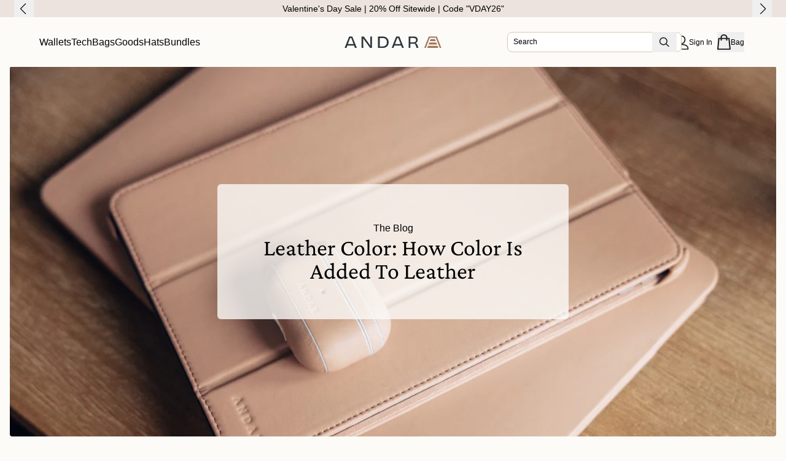

--- FILE ---
content_type: text/javascript
request_url: https://www.andar.com/cdn/shop/t/579/assets/_theme.CwL-Q_fZ.min.js
body_size: 11197
content:
const __vite__mapDeps=(i,m=__vite__mapDeps,d=(m.f||(m.f=["./_bundle-section.C3XDQb8I.min.js","./_section-rendering.6GUmhsgY.min.js","./_discount-banner.CxvHlvnX.min.js","./_product-discount-list.NShFUKCq.min.js","./_predictive-search.yxig-02V.min.js","./_cart.CD9U_BWC.min.js","./_product-quick-buy-card.CAt7t6qL.min.js"])))=>i.map(i=>d[i]);
import{c as me,h as ge,P as we,_ as O}from"./_pagination.DNpdPYHE.min.js";import{g as U,b as be,n as Ee,e as Le,i as Se,M as Ce,H as ke,L as Q,d as V,c as Te,r as se,l as Ae,S as De}from"./_section-rendering.6GUmhsgY.min.js";function Pe(n){let{swiper:e,extendParams:t,on:a,emit:i}=n;t({navigation:{nextEl:null,prevEl:null,hideOnClick:!1,disabledClass:"swiper-button-disabled",hiddenClass:"swiper-button-hidden",lockClass:"swiper-button-lock",navigationDisabledClass:"swiper-navigation-disabled"}}),e.navigation={nextEl:null,prevEl:null};const r=l=>(Array.isArray(l)?l:[l]).filter(p=>!!p);function o(l){let p;return l&&typeof l=="string"&&e.isElement&&(p=e.el.querySelector(l),p)?p:(l&&(typeof l=="string"&&(p=[...document.querySelectorAll(l)]),e.params.uniqueNavElements&&typeof l=="string"&&p.length>1&&e.el.querySelectorAll(l).length===1&&(p=e.el.querySelector(l))),l&&!p?l:p)}function y(l,p){const g=e.params.navigation;l=r(l),l.forEach(T=>{T&&(T.classList[p?"add":"remove"](...g.disabledClass.split(" ")),T.tagName==="BUTTON"&&(T.disabled=p),e.params.watchOverflow&&e.enabled&&T.classList[e.isLocked?"add":"remove"](g.lockClass))})}function v(){const{nextEl:l,prevEl:p}=e.navigation;if(e.params.loop){y(p,!1),y(l,!1);return}y(p,e.isBeginning&&!e.params.rewind),y(l,e.isEnd&&!e.params.rewind)}function b(l){l.preventDefault(),!(e.isBeginning&&!e.params.loop&&!e.params.rewind)&&(e.slidePrev(),i("navigationPrev"))}function c(l){l.preventDefault(),!(e.isEnd&&!e.params.loop&&!e.params.rewind)&&(e.slideNext(),i("navigationNext"))}function k(){const l=e.params.navigation;if(e.params.navigation=me(e,e.originalParams.navigation,e.params.navigation,{nextEl:"swiper-button-next",prevEl:"swiper-button-prev"}),!(l.nextEl||l.prevEl))return;let p=o(l.nextEl),g=o(l.prevEl);Object.assign(e.navigation,{nextEl:p,prevEl:g}),p=r(p),g=r(g);const T=(s,w)=>{s&&s.addEventListener("click",w==="next"?c:b),!e.enabled&&s&&s.classList.add(...l.lockClass.split(" "))};p.forEach(s=>T(s,"next")),g.forEach(s=>T(s,"prev"))}function q(){let{nextEl:l,prevEl:p}=e.navigation;l=r(l),p=r(p);const g=(T,s)=>{T.removeEventListener("click",s==="next"?c:b),T.classList.remove(...e.params.navigation.disabledClass.split(" "))};l.forEach(T=>g(T,"next")),p.forEach(T=>g(T,"prev"))}a("init",()=>{e.params.navigation.enabled===!1?P():(k(),v())}),a("toEdge fromEdge lock unlock",()=>{v()}),a("destroy",()=>{q()}),a("enable disable",()=>{let{nextEl:l,prevEl:p}=e.navigation;l=r(l),p=r(p),[...l,...p].filter(g=>!!g).forEach(g=>g.classList[e.enabled?"remove":"add"](e.params.navigation.lockClass))}),a("click",(l,p)=>{let{nextEl:g,prevEl:T}=e.navigation;g=r(g),T=r(T);const s=p.target;if(e.params.navigation.hideOnClick&&!T.includes(s)&&!g.includes(s)){if(e.pagination&&e.params.pagination&&e.params.pagination.clickable&&(e.pagination.el===s||e.pagination.el.contains(s)))return;let w;g.length?w=g[0].classList.contains(e.params.navigation.hiddenClass):T.length&&(w=T[0].classList.contains(e.params.navigation.hiddenClass)),i(w===!0?"navigationShow":"navigationHide"),[...g,...T].filter(I=>!!I).forEach(I=>I.classList.toggle(e.params.navigation.hiddenClass))}});const x=()=>{e.el.classList.remove(...e.params.navigation.navigationDisabledClass.split(" ")),k(),v()},P=()=>{e.el.classList.add(...e.params.navigation.navigationDisabledClass.split(" ")),q()};Object.assign(e.navigation,{enable:x,disable:P,update:v,init:k,destroy:q})}function Ie(n){let{swiper:e,extendParams:t,on:a,emit:i}=n;const r=U();let o=!1,y=null,v=null,b,c,k,q;t({scrollbar:{el:null,dragSize:"auto",hide:!1,draggable:!1,snapOnRelease:!0,lockClass:"swiper-scrollbar-lock",dragClass:"swiper-scrollbar-drag",scrollbarDisabledClass:"swiper-scrollbar-disabled",horizontalClass:"swiper-scrollbar-horizontal",verticalClass:"swiper-scrollbar-vertical"}}),e.scrollbar={el:null,dragEl:null};function x(){if(!e.params.scrollbar.el||!e.scrollbar.el)return;const{scrollbar:d,rtlTranslate:E}=e,{dragEl:f,el:h}=d,L=e.params.scrollbar,u=e.params.loop?e.progressLoop:e.progress;let S=c,C=(k-c)*u;E?(C=-C,C>0?(S=c-C,C=0):-C+c>k&&(S=k+C)):C<0?(S=c+C,C=0):C+c>k&&(S=k-C),e.isHorizontal()?(f.style.transform=`translate3d(${C}px, 0, 0)`,f.style.width=`${S}px`):(f.style.transform=`translate3d(0px, ${C}px, 0)`,f.style.height=`${S}px`),L.hide&&(clearTimeout(y),h.style.opacity=1,y=setTimeout(()=>{h.style.opacity=0,h.style.transitionDuration="400ms"},1e3))}function P(d){!e.params.scrollbar.el||!e.scrollbar.el||(e.scrollbar.dragEl.style.transitionDuration=`${d}ms`)}function l(){if(!e.params.scrollbar.el||!e.scrollbar.el)return;const{scrollbar:d}=e,{dragEl:E,el:f}=d;E.style.width="",E.style.height="",k=e.isHorizontal()?f.offsetWidth:f.offsetHeight,q=e.size/(e.virtualSize+e.params.slidesOffsetBefore-(e.params.centeredSlides?e.snapGrid[0]:0)),e.params.scrollbar.dragSize==="auto"?c=k*q:c=parseInt(e.params.scrollbar.dragSize,10),e.isHorizontal()?E.style.width=`${c}px`:E.style.height=`${c}px`,q>=1?f.style.display="none":f.style.display="",e.params.scrollbar.hide&&(f.style.opacity=0),e.params.watchOverflow&&e.enabled&&d.el.classList[e.isLocked?"add":"remove"](e.params.scrollbar.lockClass)}function p(d){return e.isHorizontal()?d.clientX:d.clientY}function g(d){const{scrollbar:E,rtlTranslate:f}=e,{el:h}=E;let L;L=(p(d)-Le(h)[e.isHorizontal()?"left":"top"]-(b!==null?b:c/2))/(k-c),L=Math.max(Math.min(L,1),0),f&&(L=1-L);const u=e.minTranslate()+(e.maxTranslate()-e.minTranslate())*L;e.updateProgress(u),e.setTranslate(u),e.updateActiveIndex(),e.updateSlidesClasses()}function T(d){const E=e.params.scrollbar,{scrollbar:f,wrapperEl:h}=e,{el:L,dragEl:u}=f;o=!0,b=d.target===u?p(d)-d.target.getBoundingClientRect()[e.isHorizontal()?"left":"top"]:null,d.preventDefault(),d.stopPropagation(),h.style.transitionDuration="100ms",u.style.transitionDuration="100ms",g(d),clearTimeout(v),L.style.transitionDuration="0ms",E.hide&&(L.style.opacity=1),e.params.cssMode&&(e.wrapperEl.style["scroll-snap-type"]="none"),i("scrollbarDragStart",d)}function s(d){const{scrollbar:E,wrapperEl:f}=e,{el:h,dragEl:L}=E;o&&(d.preventDefault?d.preventDefault():d.returnValue=!1,g(d),f.style.transitionDuration="0ms",h.style.transitionDuration="0ms",L.style.transitionDuration="0ms",i("scrollbarDragMove",d))}function w(d){const E=e.params.scrollbar,{scrollbar:f,wrapperEl:h}=e,{el:L}=f;o&&(o=!1,e.params.cssMode&&(e.wrapperEl.style["scroll-snap-type"]="",h.style.transitionDuration=""),E.hide&&(clearTimeout(v),v=Ee(()=>{L.style.opacity=0,L.style.transitionDuration="400ms"},1e3)),i("scrollbarDragEnd",d),E.snapOnRelease&&e.slideToClosest())}function I(d){const{scrollbar:E,params:f}=e,h=E.el;if(!h)return;const L=h,u=f.passiveListeners?{passive:!1,capture:!1}:!1,S=f.passiveListeners?{passive:!0,capture:!1}:!1;if(!L)return;const C=d==="on"?"addEventListener":"removeEventListener";L[C]("pointerdown",T,u),r[C]("pointermove",s,u),r[C]("pointerup",w,S)}function m(){!e.params.scrollbar.el||!e.scrollbar.el||I("on")}function D(){!e.params.scrollbar.el||!e.scrollbar.el||I("off")}function A(){const{scrollbar:d,el:E}=e;e.params.scrollbar=me(e,e.originalParams.scrollbar,e.params.scrollbar,{el:"swiper-scrollbar"});const f=e.params.scrollbar;if(!f.el)return;let h;typeof f.el=="string"&&e.isElement&&(h=e.el.querySelector(f.el)),!h&&typeof f.el=="string"?h=r.querySelectorAll(f.el):h||(h=f.el),e.params.uniqueNavElements&&typeof f.el=="string"&&h.length>1&&E.querySelectorAll(f.el).length===1&&(h=E.querySelector(f.el)),h.length>0&&(h=h[0]),h.classList.add(e.isHorizontal()?f.horizontalClass:f.verticalClass);let L;h&&(L=h.querySelector(`.${e.params.scrollbar.dragClass}`),L||(L=be("div",e.params.scrollbar.dragClass),h.append(L))),Object.assign(d,{el:h,dragEl:L}),f.draggable&&m(),h&&h.classList[e.enabled?"remove":"add"](e.params.scrollbar.lockClass)}function _(){const d=e.params.scrollbar,E=e.scrollbar.el;E&&E.classList.remove(e.isHorizontal()?d.horizontalClass:d.verticalClass),D()}a("init",()=>{e.params.scrollbar.enabled===!1?B():(A(),l(),x())}),a("update resize observerUpdate lock unlock",()=>{l()}),a("setTranslate",()=>{x()}),a("setTransition",(d,E)=>{P(E)}),a("enable disable",()=>{const{el:d}=e.scrollbar;d&&d.classList[e.enabled?"remove":"add"](e.params.scrollbar.lockClass)}),a("destroy",()=>{_()});const M=()=>{e.el.classList.remove(e.params.scrollbar.scrollbarDisabledClass),e.scrollbar.el&&e.scrollbar.el.classList.remove(e.params.scrollbar.scrollbarDisabledClass),A(),l(),x()},B=()=>{e.el.classList.add(e.params.scrollbar.scrollbarDisabledClass),e.scrollbar.el&&e.scrollbar.el.classList.add(e.params.scrollbar.scrollbarDisabledClass),_()};Object.assign(e.scrollbar,{enable:M,disable:B,updateSize:l,setTranslate:x,init:A,destroy:_})}function qe(n){let{swiper:e,extendParams:t,on:a,emit:i,params:r}=n;e.autoplay={running:!1,paused:!1,timeLeft:0},t({autoplay:{enabled:!1,delay:3e3,waitForTransition:!0,disableOnInteraction:!0,stopOnLastSlide:!1,reverseDirection:!1,pauseOnMouseEnter:!1}});let o,y,v=r&&r.autoplay?r.autoplay.delay:3e3,b=r&&r.autoplay?r.autoplay.delay:3e3,c,k=new Date().getTime,q,x,P,l,p,g;function T(u){!e||e.destroyed||!e.wrapperEl||u.target===e.wrapperEl&&(e.wrapperEl.removeEventListener("transitionend",T),_())}const s=()=>{if(e.destroyed||!e.autoplay.running)return;e.autoplay.paused?q=!0:q&&(b=c,q=!1);const u=e.autoplay.paused?c:k+b-new Date().getTime();e.autoplay.timeLeft=u,i("autoplayTimeLeft",u,u/v),y=requestAnimationFrame(()=>{s()})},w=()=>{let u;return e.virtual&&e.params.virtual.enabled?u=e.slides.filter(C=>C.classList.contains("swiper-slide-active"))[0]:u=e.slides[e.activeIndex],u?parseInt(u.getAttribute("data-swiper-autoplay"),10):void 0},I=u=>{if(e.destroyed||!e.autoplay.running)return;cancelAnimationFrame(y),s();let S=typeof u>"u"?e.params.autoplay.delay:u;v=e.params.autoplay.delay,b=e.params.autoplay.delay;const C=w();!Number.isNaN(C)&&C>0&&typeof u>"u"&&(S=C,v=C,b=C),c=S;const z=e.params.speed,re=()=>{!e||e.destroyed||(e.params.autoplay.reverseDirection?!e.isBeginning||e.params.loop||e.params.rewind?(e.slidePrev(z,!0,!0),i("autoplay")):e.params.autoplay.stopOnLastSlide||(e.slideTo(e.slides.length-1,z,!0,!0),i("autoplay")):!e.isEnd||e.params.loop||e.params.rewind?(e.slideNext(z,!0,!0),i("autoplay")):e.params.autoplay.stopOnLastSlide||(e.slideTo(0,z,!0,!0),i("autoplay")),e.params.cssMode&&(k=new Date().getTime(),requestAnimationFrame(()=>{I()})))};return S>0?(clearTimeout(o),o=setTimeout(()=>{re()},S)):requestAnimationFrame(()=>{re()}),S},m=()=>{e.autoplay.running=!0,I(),i("autoplayStart")},D=()=>{e.autoplay.running=!1,clearTimeout(o),cancelAnimationFrame(y),i("autoplayStop")},A=(u,S)=>{if(e.destroyed||!e.autoplay.running)return;clearTimeout(o),u||(g=!0);const C=()=>{i("autoplayPause"),e.params.autoplay.waitForTransition?e.wrapperEl.addEventListener("transitionend",T):_()};if(e.autoplay.paused=!0,S){p&&(c=e.params.autoplay.delay),p=!1,C();return}c=(c||e.params.autoplay.delay)-(new Date().getTime()-k),!(e.isEnd&&c<0&&!e.params.loop)&&(c<0&&(c=0),C())},_=()=>{e.isEnd&&c<0&&!e.params.loop||e.destroyed||!e.autoplay.running||(k=new Date().getTime(),g?(g=!1,I(c)):I(),e.autoplay.paused=!1,i("autoplayResume"))},M=()=>{if(e.destroyed||!e.autoplay.running)return;const u=U();u.visibilityState==="hidden"&&(g=!0,A(!0)),u.visibilityState==="visible"&&_()},B=u=>{u.pointerType==="mouse"&&(g=!0,!(e.animating||e.autoplay.paused)&&A(!0))},d=u=>{u.pointerType==="mouse"&&e.autoplay.paused&&_()},E=()=>{e.params.autoplay.pauseOnMouseEnter&&(e.el.addEventListener("pointerenter",B),e.el.addEventListener("pointerleave",d))},f=()=>{e.el.removeEventListener("pointerenter",B),e.el.removeEventListener("pointerleave",d)},h=()=>{U().addEventListener("visibilitychange",M)},L=()=>{U().removeEventListener("visibilitychange",M)};a("init",()=>{e.params.autoplay.enabled&&(E(),h(),k=new Date().getTime(),m())}),a("destroy",()=>{f(),L(),e.autoplay.running&&D()}),a("beforeTransitionStart",(u,S,C)=>{e.destroyed||!e.autoplay.running||(C||!e.params.autoplay.disableOnInteraction?A(!0,!0):D())}),a("sliderFirstMove",()=>{if(!(e.destroyed||!e.autoplay.running)){if(e.params.autoplay.disableOnInteraction){D();return}x=!0,P=!1,g=!1,l=setTimeout(()=>{g=!0,P=!0,A(!0)},200)}}),a("touchEnd",()=>{if(!(e.destroyed||!e.autoplay.running||!x)){if(clearTimeout(l),clearTimeout(o),e.params.autoplay.disableOnInteraction){P=!1,x=!1;return}P&&e.params.cssMode&&_(),P=!1,x=!1}}),a("slideChange",()=>{e.destroyed||!e.autoplay.running||(p=!0)}),Object.assign(e.autoplay,{start:m,stop:D,pause:A,resume:_})}class xe extends HTMLElement{constructor(){super(),this.form=this.querySelector("form"),this.emailStep=this.querySelector("[data-js-step-email]"),this.phoneStep=this.querySelector("[data-js-step-phone]"),this.submitButton=this.querySelector('button[type="submit"]'),this.phoneInput=this.querySelector('input[type="tel"]'),this.consentCheckbox=this.querySelector('input[type="checkbox"]'),this.transitionToPhoneStep=this.transitionToPhoneStep.bind(this),this.initializeEventListeners()}updateSubmitButtonState(){const e=this.phoneInput.value.trim()!=="",t=this.consentCheckbox.checked,a=!e||e&&t;this.submitButton.disabled=!a}validatePhoneStep(){return this.phoneInput.value.trim()===""||!this.consentCheckbox.checked}initializeEventListeners(){const e=this.emailStep.querySelector('input[type="email"]'),t=this.emailStep.querySelector("[data-js-next-btn]");e&&t&&(e.addEventListener("keypress",a=>{a.key==="Enter"&&e.value.trim()!==""&&(a.preventDefault(),this.transitionToPhoneStep())}),t.addEventListener("click",()=>{e.value.trim()!==""&&this.transitionToPhoneStep()})),this.phoneInput.addEventListener("input",()=>this.updateSubmitButtonState()),this.consentCheckbox.addEventListener("change",()=>this.updateSubmitButtonState()),this.submitButton.addEventListener("click",a=>{this.form.dispatchEvent(new Event("submit"))}),this.phoneInput.addEventListener("keypress",a=>{a.key==="Enter"&&this.validatePhoneStep()&&this.form.dispatchEvent(new Event("submit"))}),this.form.addEventListener("submit",a=>{const i=e.value.trim()==="",r=this.validatePhoneStep();!i&&r?(a.preventDefault(),a.stopImmediatePropagation(),this.transitionToPhoneStep()):!r&&window.postscript&&window.postscript.identify({phone:this.phoneInput.value})})}transitionToPhoneStep(){this.emailStep.classList.add("hidden"),this.phoneStep.classList.remove("hidden"),this.phoneStep.classList.remove("absolute"),this.phoneStep.classList.add("active","relative","opacity-100"),this.phoneInput.focus()}}customElements.get("footer-signup")||customElements.define("footer-signup",xe);const J=new Set;let he=!1;function te(){return{"X-Shopify-Customer-ID":window.Proton.customer?.id+"","X-Shopify-Customer-Email":window.Proton.customer?.email+"","X-Shopify-Session-ID":Date.now()+""}}function ne(){return!!window.Proton.customer?.id}async function le(){if(window.Proton.favoritesBaseUrl)try{const n=await fetch(window.Proton.favoritesBaseUrl,{method:"GET",headers:te()});if(!n.ok)throw new Error("Unable to get favorites");const e=await n.json();e.customer&&(e.customer.favorites.forEach(t=>J.add(t?.variantId+"")),He(),he=!0)}catch(n){console.error("[Proton Favorites Service]",n)}}async function _e(n,e){if(!(!n||!e||!ne()||!window.Proton.favoritesBaseUrl))try{const t=JSON.stringify({variantId:n,productHandle:e});if(!(await fetch(window.Proton.favoritesBaseUrl,{method:"POST",headers:te(),body:t})).ok)throw new Error("Unable to add favorite");J.add(n+"")}catch(t){console.error("[Proton Favorites Service]",t)}}async function Me(n){if(!(!n||!ne()||!window.Proton.favoritesBaseUrl))try{if(!(await fetch(`${window.Proton.favoritesBaseUrl}/${n}`,{method:"DELETE",headers:te()})).ok)throw new Error("Unable to remove favorite");J.delete(n)}catch(e){console.error("[Proton Favorites Service]",e)}}function Oe(n){return J.has(n)}function Be(){return he}async function He(){document.querySelectorAll("favorite-product-icon").forEach(e=>{e?.checkFavorite()})}window.Proton.customer?le():window.addEventListener("proton-customer-loaded",le);var R;customElements.get("favorite-product-icon")||customElements.define("favorite-product-icon",(R=class extends HTMLElement{constructor(){super(),this.favoriteHeartChecked=null,this.favoriteHeartUnChecked=null,this.init(this),this.checkFavorite=this.checkFavorite.bind(this),this.handleAddFavorite=this.handleAddFavorite.bind(this),this.handleInitialCheck=this.handleInitialCheck.bind(this),this.handleLoginState=this.handleLoginState.bind(this)}connectedCallback(){this.init(this)}attributeChangedCallback(e,t,a){t!==a&&this.checkFavorite()}init(e){this.favoriteHeartChecked=e.querySelector("[data-heart-checked]"),this.favoriteHeartUnChecked=e.querySelector("[ data-heart-unchecked]"),this.favoriteHeartUnChecked&&this.favoriteHeartUnChecked.addEventListener("click",()=>this.handleAddFavorite()),this.favoriteHeartChecked&&this.favoriteHeartChecked.addEventListener("click",()=>this.handleRemoveFavorite()),this.handleInitialCheck(),window.Proton.customer?this.handleLoginState():window.addEventListener("proton-customer-loaded",()=>this.handleLoginState())}handleInitialCheck(){Be()&&this.checkFavorite()}handleLoginState(){ne()&&this.querySelector("[data-heart-tooltip]")?.classList.add("hidden")}checkFavorite(){const e=this.getAttribute("data-variant-id")||"";e&&Oe(e)?(this.favoriteHeartChecked?.classList.remove("hidden"),this.favoriteHeartUnChecked?.classList.add("hidden")):(this.favoriteHeartChecked?.classList.add("hidden"),this.favoriteHeartUnChecked?.classList.remove("hidden"))}async handleAddFavorite(){const e=this.getAttribute("data-variant-id")||"",t=this.getAttribute("data-product-handle")||"";await _e(parseInt(e),t),this.checkFavorite()}async handleRemoveFavorite(){const e=this.getAttribute("data-variant-id")||"";await Me(e),this.checkFavorite()}},R.observedAttributes=["data-variant-id"],R));const Fe="scroll-trigger",Z="scroll-trigger--offscreen",Re="animate--zoom-in",ze="scroll-trigger--cancel";function je(n,e=0){let t=0;return function(...a){const i=new Date().getTime();if(!(i-t<e))return t=i,n(...a)}}function Ne(n,e){n.forEach((t,a)=>{if(t.isIntersecting){const i=t.target;i.classList.contains(Z)&&(i.classList.remove(Z),i.hasAttribute("data-cascade")&&i.setAttribute("style",`--animation-order: ${a};`)),e.unobserve(i)}else t.target.classList.add(Z),t.target.classList.remove(ze)})}function K(n=document,e=!1){const t=Array.from(n.getElementsByClassName(Fe));if(t.length===0)return;if(e){t.forEach(i=>{i.classList.add("scroll-trigger--design-mode")});return}const a=new IntersectionObserver(Ne,{rootMargin:"0px 0px 50px 0px"});t.forEach(i=>a.observe(i))}function $e(){if(window.matchMedia("(prefers-reduced-motion: reduce)").matches)return;const n=Array.from(document.getElementsByClassName(Re));if(n.length===0)return;const e=.2/100;n.forEach(t=>{let a=!1;new IntersectionObserver(r=>{r.forEach(o=>{a=o.isIntersecting})}).observe(t),t.style.setProperty("--zoom-in-ratio",String(1+e*ce(t))),window.addEventListener("scroll",je(()=>{a&&t.style.setProperty("--zoom-in-ratio",String(1+e*ce(t)))}),{passive:!0})})}function ce(n){const e=window.innerHeight,t=window.scrollY,a=n.getBoundingClientRect().top+t,i=n.offsetHeight;if(a>t+e)return 0;if(a+i<t)return 100;const o=(t+e-a)/((e+i)/100);return Math.round(o)}window.addEventListener("DOMContentLoaded",()=>{K(),$e()});window.Shopify.designMode&&(document.addEventListener("shopify:section:load",n=>K(n.target,!0)),document.addEventListener("shopify:section:reorder",()=>K(document,!0)));const Ue=n=>n.startsWith("/")?!1:!RegExp(/^\//).exec(n)&&!n.includes(window.location.host),Ve=n=>n.split("#")[0],Ge=(n,e="document")=>{const t=document.createElement("link");t.rel="prefetch",t.href=n,t.as=e,document.head.appendChild(t)};window.addEventListener("load",()=>{if(Se||HTMLScriptElement.supports?.("speculationrules"))return;const n=[];[...document.querySelectorAll("a")].forEach(t=>{let a;if(t.tagName.toLowerCase()!=="a"?a=t.querySelector("a"):a=t,!a)return;const i=Ve(a.href?.trim());i===""||Ue(i)||t.classList.contains("no-prefetch")||ge(a,()=>{!n.includes(i)&&["complete","interactive"].includes(document.readyState)&&(Ge(i),n.push(i))})})});class We{constructor(){this.cart=void 0}async initialize(){this.fetchCartData().then(e=>{this.storeCartLocally(e),this.observeCartChanges()})}async fetchCartData(){return(await fetch("/cart.js")).json()}storeCartLocally(e){window.dispatchEvent(new CustomEvent("cart-data-updated",{detail:e})),this.cart=e}getStoredCartData(){return this.cart}findCartDifferences(e,t){if(!e)return{added:t.items,removed:[]};const i={added:((r,o)=>r.filter(y=>!o.some(v=>y.key===v.key)&&y.product_id!==window.Proton.shippingProtectionProductId))(t.items,e.items)};return e.items.forEach(r=>{const o=t.items.find(b=>b.key===r.key&&b.quantity!==r.quantity);if(!o)return;const y=o.quantity-r.quantity,v={...o};v.quantity=Math.abs(y),y>0&&i.added.push(v)}),i}async emitCartChanges(e=!1){const t=await this.fetchCartData();if(window.dispatchEvent(new CustomEvent("cart-data-updated",{detail:t})),e)return;const a=this.getStoredCartData(),i=this.findCartDifferences(a,t);if(!i.added.length)return;const r=new CustomEvent("cart-changed",{detail:i});window.dispatchEvent(r),this.storeCartLocally(t)}observeCartChanges(){new PerformanceObserver(t=>{t.getEntries().forEach(a=>{const i=a.initiatorType;if(i&&["xmlhttprequest","fetch"].includes(i)&&/\/cart\//.test(a.name)){const o=a.name.includes("proton_managed_request=true");this.emitCartChanges(o)}})}).observe({entryTypes:["resource"]})}}const ve=new We;ve.initialize();const $="header--floating",de="header";function ue(){if(window.Proton.customer!==null){const e=document.querySelectorAll("[data-js-account-menu-button]"),t=document.querySelectorAll("[data-js-account-login-link]");requestAnimationFrame(()=>{t.forEach(a=>a.classList.add("hidden")),e.forEach(a=>a.classList.remove("hidden"))})}}function G(){const n=document.querySelector(de),e=document.querySelector("[data-js-promo-banner]");if(!n)throw new Error(`Unable to locate header element with selector '${de}'`);e&&n.classList.add("lg:translate-y-7");const t=window.matchMedia(Ce).matches,a=window.location.pathname===ke,i=()=>{const r=document.body.scrollTop||document.documentElement.scrollTop,o=n.classList.contains($);r>60&&!o?requestAnimationFrame(()=>n.classList.add($)):o&&r<60&&requestAnimationFrame(()=>n.classList.remove($))};!a&&!t||!t?window.addEventListener("scroll",i):requestAnimationFrame(()=>n.classList.add($)),window.Proton.customer?ue():window.addEventListener("proton-customer-loaded",ue)}function Ye(){const n=document.querySelectorAll("[data-js-toggle-dropdown]"),e=document.querySelectorAll("[data-js-dropdown]"),t=()=>[...e].some(o=>o.classList.contains("dropdown--open"));function a(){if(!document.getElementById("menu-overlay")&&!document.getElementById("dropdown-overlay")){const o=document.createElement("div");o.id="dropdown-overlay",o.classList.add("overlay","fixed","top-0","z-40","w-full","h-screen","left-0","pointer-events-none","bg-black","opacity-50"),document.body.appendChild(o)}}function i(){const o=document.getElementById("dropdown-overlay");o&&document.body.removeChild(o)}function r(o){const y=o.currentTarget,v=y.nextElementSibling;n.forEach(b=>{if(b!==y&&b.classList.contains("active")){b.classList.remove("active");const c=b.nextElementSibling;c&&c.classList.remove("dropdown--open")}}),v&&(y.classList.toggle("active"),v.classList.toggle("dropdown--open")),t()?a():i()}n.forEach(o=>{o.addEventListener("click",r)}),document.addEventListener("click",o=>{if(t()){const y=o.target;!y.closest("[data-js-toggle-dropdown]")&&!y.closest("[data-js-dropdown]")||y.closest("[data-js-close-dropdown]")?(n.forEach(v=>{v.classList.remove("active");const b=v.nextElementSibling;b&&b.classList.remove("dropdown--open")}),i()):o.stopPropagation()}})}function Xe(){const n=document.querySelector(".mega-menu"),e=document.querySelectorAll("[js-mega-menu-button]"),t=document.querySelectorAll("[js-mega-menu]"),a=document.querySelectorAll("[js-mega-menu-close]"),i=document.querySelector("html"),r=document.querySelector(".header"),o=window.innerWidth-document.documentElement.clientWidth,y=Array.from(new Set([...document.querySelectorAll("[data-menu-dropdown]")].map(s=>s.getAttribute("data-menu-dropdown")).filter(s=>s!==null))),v=window.Proton.shopUrl,b="2978d3abfb59b8c32689ff04d3ccb3a6";if(!n)return;const c={isHoverEnabled:!1,activeButton:null};function k(){const s=document.getElementById("dropdown-overlay");if(s&&document.body.removeChild(s),!document.getElementById("menu-overlay")){const w=document.createElement("div");if(w.id="menu-overlay",w.classList.add("overlay","fixed","top-0","z-10","w-full","h-screen","left-0","pointer-events-auto","bg-black","opacity-50"),window.matchMedia(Q).matches&&r){const m=r.getBoundingClientRect().height;w.style.top=`${m}px`,w.style.height=`calc(100vh - ${m}px)`}document.body.appendChild(w)}}function q(){const s=document.getElementById("menu-overlay");s&&document.body.removeChild(s)}const x=()=>{e.forEach(s=>{s.classList.remove("active"),s.setAttribute("aria-expanded","false");const w=s.nextElementSibling;w&&(w.classList.remove("dropdown--open"),w.classList.add("dropdown--collapsed"),w.setAttribute("aria-hidden","true"),w.setAttribute("hidden",""))}),n.classList.remove("hover-enabled"),c.activeButton=null,c.isHoverEnabled=!1},P=s=>{requestAnimationFrame(()=>{s?(i.classList.add("overflow-hidden"),i.style.paddingRight=`${o}px`):(i.classList.remove("overflow-hidden"),i.style.paddingRight=""),r.style.removeProperty("padding-right")})};a.forEach(s=>{s.addEventListener("click",()=>{x(),P(!1),q()})}),e.forEach((s,w)=>{s.addEventListener("click",I=>{I.preventDefault();const m=s.nextElementSibling;m&&(c.activeButton===null?(t.forEach(A=>{A!==m&&(A.classList.remove("dropdown--open"),A.classList.add("dropdown--collapsed"),A.setAttribute("aria-hidden","true"),A.setAttribute("hidden",""))}),e.forEach(A=>A.setAttribute("aria-expanded","false")),m.classList.add("dropdown--open"),m.classList.remove("dropdown--collapsed"),m.removeAttribute("hidden"),m.setAttribute("aria-hidden","false"),s.classList.add("active"),s.setAttribute("aria-expanded","true"),n.classList.add("hover-enabled"),k(),c.isHoverEnabled=!0,c.activeButton=w):(m.classList.remove("dropdown--open"),m.classList.add("dropdown--collapsed"),m.setAttribute("aria-hidden","true"),m.setAttribute("hidden",""),s.classList.remove("active"),s.setAttribute("aria-expanded","false"),n.classList.remove("hover-enabled"),q(),c.isHoverEnabled=!1,c.activeButton=null)),P(c.isHoverEnabled)}),s.addEventListener("mouseover",()=>{if(!c.isHoverEnabled)return;const I=`mega-dropdown-${s.dataset.index}`;t.forEach(m=>{m.id===I?(m.classList.add("dropdown--open"),m.classList.remove("dropdown--collapsed"),m.removeAttribute("hidden"),m.setAttribute("aria-hidden","false")):(m.classList.remove("dropdown--open"),m.classList.add("dropdown--collapsed"),m.setAttribute("aria-hidden","true"),m.setAttribute("hidden",""))}),e.forEach(m=>{const D=m===s;m.classList.toggle("active",D),m.setAttribute("aria-expanded",D?"true":"false")}),c.activeButton=Number(s.dataset.index)})}),document.addEventListener("click",s=>{const w=s.target;!w.closest("[js-mega-menu-button]")&&!w.closest(".mega-dropdown")&&(x(),P(!1),q())}),document.addEventListener("keydown",s=>{(s.key==="Escape"||s.key==="Esc")&&c.isHoverEnabled&&(x(),P(!1),q())});let l=window.matchMedia(Q).matches;const p=V(()=>{const s=window.matchMedia(Q).matches;s!==l&&(x(),P(!1),q(),l=s)},250);window.addEventListener("resize",p);async function g(s,w){const m=`query getMultipleCollectionsFilters { ${s.map((D,A)=>`
  collection${A}: collection(handle: "${D}") {
    handle
    products(first: 1) {
      filters {
        id
        label
        values {
          count 
          id
          label
          input
          swatch {
            color
          }
        }
      }
    }
  }
`).join(`
`)} }`;try{const A=await(await fetch(`${w}/api/2025-01/graphql.json`,{method:"POST",headers:{"Content-Type":"application/json","X-Shopify-Storefront-Access-Token":b},body:JSON.stringify({query:m})})).json();return A.data?A.data:null}catch(D){console.error("Failed to fetch collection filters:",D)}}function T(s,w){Object.entries(s).forEach(([I,m])=>{const D=document.querySelector(`[data-menu-dropdown="${I}"]`);if(!D)return;const A=D.querySelector(`[data-column-type="${w}"]`);if(!A)return;const _=document.createDocumentFragment(),M=document.createElement("ul");M.classList.add("submenu"),m.forEach(B=>{let d="",E="",f="",h="";try{const S=JSON.parse(B.input);S.taxonomyMetafield?(d=S.taxonomyMetafield.value,E=S.taxonomyMetafield.key,h="t.shopify"):S.variantMetafield&&(d=S.variantMetafield.value,E=S.variantMetafield.key,h="m.filter"),f=B.swatch?.color||""}catch(S){console.error("JSON Parse Error:",S);return}const L=document.createElement("li"),u=document.createElement("a");if(u.classList.add("link","text-base","leading-6"),u.href=`/collections/${I}?filter.v.${h}.${encodeURIComponent(E)}=${encodeURIComponent(d)}`,u.textContent=B.label,f){const S=document.createElement("div");S.classList.add("color-swatch"),S.style.setProperty("--bg-color",f),L.appendChild(S)}L.appendChild(u),M.appendChild(L)}),_.appendChild(M),A.innerHTML="",A.appendChild(_)})}n.querySelector("dynamic")||g(y,v).then(s=>{if(s){const w={},I={};Object.keys(s).forEach(m=>{const D=s[m];if(!D||!D.products)return;const A=D.products.filters.find(M=>M.label==="Style");A&&(w[D.handle]=A.values);const _=D.products.filters.find(M=>M.label==="Color");_&&(I[D.handle]=_.values)}),T(I,"swatch_column"),T(w,"icon_column")}})}function Je(n){if(Array.isArray(n)){for(var e=0,t=Array(n.length);e<n.length;e++)t[e]=n[e];return t}else return Array.from(n)}var ae=!1;if(typeof window<"u"){var pe={get passive(){ae=!0}};window.addEventListener("testPassive",null,pe),window.removeEventListener("testPassive",null,pe)}var W=typeof window<"u"&&window.navigator&&window.navigator.platform&&(/iP(ad|hone|od)/.test(window.navigator.platform)||window.navigator.platform==="MacIntel"&&window.navigator.maxTouchPoints>1),F=[],Y=!1,ie=-1,j=void 0,H=void 0,N=void 0,ye=function(e){return F.some(function(t){return!!(t.options.allowTouchMove&&t.options.allowTouchMove(e))})},X=function(e){var t=e||window.event;return ye(t.target)||t.touches.length>1?!0:(t.preventDefault&&t.preventDefault(),!1)},Qe=function(e){if(N===void 0){var t=!1,a=window.innerWidth-document.documentElement.clientWidth;if(t&&a>0){var i=parseInt(window.getComputedStyle(document.body).getPropertyValue("padding-right"),10);N=document.body.style.paddingRight,document.body.style.paddingRight=i+a+"px"}}j===void 0&&(j=document.body.style.overflow,document.body.style.overflow="hidden")},Ze=function(){N!==void 0&&(document.body.style.paddingRight=N,N=void 0),j!==void 0&&(document.body.style.overflow=j,j=void 0)},Ke=function(){return window.requestAnimationFrame(function(){if(H===void 0){H={position:document.body.style.position,top:document.body.style.top,left:document.body.style.left};var e=window,t=e.scrollY,a=e.scrollX,i=e.innerHeight;document.body.style.position="fixed",document.body.style.top=-t,document.body.style.left=-a,setTimeout(function(){return window.requestAnimationFrame(function(){var r=i-window.innerHeight;r&&t>=i&&(document.body.style.top=-(t+r))})},300)}})},et=function(){if(H!==void 0){var e=-parseInt(document.body.style.top,10),t=-parseInt(document.body.style.left,10);document.body.style.position=H.position,document.body.style.top=H.top,document.body.style.left=H.left,window.scrollTo(t,e),H=void 0}},tt=function(e){return e?e.scrollHeight-e.scrollTop<=e.clientHeight:!1},nt=function(e,t){var a=e.targetTouches[0].clientY-ie;return ye(e.target)?!1:t&&t.scrollTop===0&&a>0||tt(t)&&a<0?X(e):(e.stopPropagation(),!0)},fe=function(e,t){if(!e){console.error("disableBodyScroll unsuccessful - targetElement must be provided when calling disableBodyScroll on IOS devices.");return}if(!F.some(function(i){return i.targetElement===e})){var a={targetElement:e,options:{}};F=[].concat(Je(F),[a]),W?Ke():Qe(),W&&(e.ontouchstart=function(i){i.targetTouches.length===1&&(ie=i.targetTouches[0].clientY)},e.ontouchmove=function(i){i.targetTouches.length===1&&nt(i,e)},Y||(document.addEventListener("touchmove",X,ae?{passive:!1}:void 0),Y=!0))}},at=function(){W&&(F.forEach(function(e){e.targetElement.ontouchstart=null,e.targetElement.ontouchmove=null}),Y&&(document.removeEventListener("touchmove",X,ae?{passive:!1}:void 0),Y=!1),ie=-1),W?et():Ze(),F=[]};function it(){const n=document.querySelector("[data-js-mobile-menu]"),e=document.querySelector("[data-js-close-mobile-menu]"),t=document.querySelector(".drawer"),a=document.querySelector("[data-js-mobile-search]"),i=document.querySelector(".mega-menu [js-search-button]");n.addEventListener("click",()=>{t&&(t.classList.add("drawer--open"),t.classList.remove("drawer--collapsed"),fe(t))}),e.addEventListener("click",()=>{t&&(t.classList.remove("drawer--open"),t.classList.add("drawer--collapsed"),at())}),a&&a.addEventListener("click",()=>{t&&(t.classList.add("drawer--open"),t.classList.remove("drawer--collapsed"),fe(t),i&&i.click())})}customElements.get("product-card")||customElements.define("product-card",class extends HTMLElement{constructor(){super(),this.canQuickBuy=!1,this.priceEl=null,this.comparePriceEl=null,this.addToCartBtn=null,this.viewDetailsBtn=null,this.variantIdInput=null,this.favoriteProductIcon=null,this.gallery=null}connectedCallback(){this.initProductCard(this)}initProductCard(e){if(!e)return;if(this.canQuickBuy=this.dataset.canQuickBuy==="true",this.priceEl=e.querySelector("[data-price]"),this.comparePriceEl=e.querySelector("[data-compare-at-price]"),this.canQuickBuy){this.addToCartBtn=e.querySelector("[data-add-to-cart]"),this.viewDetailsBtn=e.querySelector("[data-view-detail]"),this.variantIdInput=e.querySelector("[data-variant-id-input]");const r=e.querySelector("form");r&&r.addEventListener("submit",async o=>{o.preventDefault();const y=new FormData(r);Te.addToCartV2(y,"product-card-quick-buy")})}this.favoriteProductIcon=e.querySelector("favorite-product-icon"),this.gallery=e.querySelector("[data-js-product-card-image-wrapper]"),se();const t=e.querySelectorAll("[data-js-swatch-btn]");let a=t?.[0];const i=e.querySelectorAll("a");for(const r of t){const o=r;o.dataset.isInitialColor&&(a=r),r.addEventListener("click",()=>{if(a===r)return;a?.parentElement?.classList.remove("!border-off-black");const v=o.dataset.productUrl,b=v?v.split("?")[0]:"",c=o.dataset.variantId;for(const k of i)k.href=v;if(Ae("product-card",b,{variant:c}).then(k=>{if(!k||!this.gallery)return;const q=document.createElement("div");q.innerHTML=k;const x=q.querySelector("[data-js-product-card-image-wrapper]");if(!x)return;this.gallery.style.opacity="0";const P=x.querySelector("[data-js-product-card-image]");P&&(P.setAttribute("loading","eager"),P.setAttribute("fetchpriority","high"),P.onload=()=>{this.gallery.innerHTML=x.innerHTML,requestAnimationFrame(()=>{this.gallery.style.opacity="1"})},P.complete&&P.onload?.(new Event("load")))}),a=o,a?.parentElement?.classList.add("!border-off-black"),this.priceEl&&(this.priceEl.innerHTML=o.dataset.price),this.comparePriceEl){const k=o.dataset.comparePrice?.trim();k?(this.comparePriceEl.innerHTML=k,this.priceEl?.classList.add("text-red-600")):(this.comparePriceEl.innerHTML="",this.priceEl?.classList.remove("text-red-600"))}if(this.canQuickBuy){const k=o.dataset.isAvailable==="true",q=o.dataset.variantId;this.variantIdInput&&(this.variantIdInput.value=q),k?(this.addToCartBtn?.classList.remove("hidden"),this.viewDetailsBtn?.classList.add("hidden")):(this.addToCartBtn?.classList.add("hidden"),this.viewDetailsBtn?.classList.remove("hidden"))}this.favoriteProductIcon&&this.favoriteProductIcon.setAttribute("data-variant-id",o.dataset.variantId),se()})}}});customElements.get("cart-count")||customElements.define("cart-count",class extends HTMLElement{constructor(){super(),this.handleCountVisuals=this.handleCountVisuals.bind(this),this.numberSpan=null}connectedCallback(){this.init(this)}init(e){this.numberSpan=e.querySelector("span");const t=ve.getStoredCartData()?.item_count||0;this.handleCountVisuals(t),window.addEventListener("cart-data-updated",a=>{const i=a.detail.item_count||0;this.handleCountVisuals(i)})}handleCountVisuals(e){this.numberSpan&&(this.numberSpan.textContent=e+"",e>0?this.classList.replace("hidden","flex"):this.classList.replace("flex","hidden"))}});const ee=new Map;function oe(n){const e=n.dataset,t=parseFloat(e.slidesPerView??"0"),a=parseFloat(e.spaceBetween??"16"),i=e.breakpoints?JSON.parse(e.breakpoints):{},r=[Pe,we,Ie],o="autoplay"in e;o&&r.push(qe);const y=new De(n,{slidesPerView:t==0?"auto":t,spaceBetween:a,modules:r,breakpoints:i,autoplay:o?{delay:parseInt(e.autoplayDelay??"3000")}:void 0,navigation:{nextEl:n.querySelector(".swiper-button-next"),prevEl:n.querySelector(".swiper-button-prev")},scrollbar:{el:n.querySelector(".swiper-scrollbar"),draggable:!0},pagination:{el:n.querySelector(".swiper-pagination"),clickable:!0}}),v=e.sectionId;v&&ee.set(v,y)}customElements.get("swiper-content")||customElements.define("swiper-content",class extends HTMLElement{connectedCallback(){!Shopify.designMode&&!this.parentElement.swiper&&oe(this.parentElement)}});function ot(){document.querySelectorAll(".swiper-container").forEach(e=>{e.swiper||oe(e)})}if(Shopify.designMode){document.addEventListener("DOMContentLoaded",ot);const n=V(a=>{const i=a.target.querySelector(".swiper-container");i&&!i.swiper&&oe(i)},300);document.addEventListener("shopify:section:load",n);const e=V(a=>{const i=a.detail.blockId,r=a.detail.sectionId,o=ee.get(r);if(!o)return;const y=o.slides;let v=-1;for(let b=0;b<y.length;b++){const c=y[b];if(c.getAttribute("data-block-id")===i||c.querySelector(`[data-block-id="${i}"]`)){v=b;break}}v!==-1&&(o.slideTo(v,0),o.autoplay&&o.autoplay.running&&o.autoplay.pause())},100),t=V(a=>{const i=a.detail.sectionId,r=ee.get(i);r&&r.autoplay&&r.autoplay.paused&&r.autoplay.resume()},100);document.addEventListener("shopify:block:select",e),document.addEventListener("shopify:block:deselect",t)}function rt(){document.querySelector("custom-select")&&O(()=>import("./_custom-select.BSe1hFSM.min.js"),[],import.meta.url),document.querySelector("shoppable-card")&&O(()=>import("./_shoppable-card.B5kHxhXK.min.js"),[],import.meta.url),document.querySelector("bundle-section")&&O(()=>import("./_bundle-section.C3XDQb8I.min.js"),__vite__mapDeps([0,1]),import.meta.url),document.querySelector("tab-list")&&O(()=>import("./_tab.VdKA2NSN.min.js"),[],import.meta.url),document.querySelector("patina-slider")&&O(()=>import("./_product-patina-slider.DW_ng3wk.min.js"),[],import.meta.url),document.querySelector("custom-dialog")&&O(()=>import("./_custom-dialog.DkJi3LB8.min.js"),[],import.meta.url),document.querySelector("drawer-modal")&&O(()=>import("./_drawer-modal.CcD5b9dr.min.js"),[],import.meta.url),document.querySelector("discount-banner")&&O(()=>import("./_discount-banner.CxvHlvnX.min.js"),__vite__mapDeps([2,1]),import.meta.url),document.querySelector("product-discount-list")&&O(()=>import("./_product-discount-list.NShFUKCq.min.js"),__vite__mapDeps([3,1]),import.meta.url)}function st(){let n=!1;document.querySelectorAll("[js-search-button]").forEach(e=>e.addEventListener("click",()=>{n||(O(()=>import("./_predictive-search.yxig-02V.min.js"),__vite__mapDeps([4,1]),import.meta.url),n=!0)}))}function lt(){O(()=>import("./_cart.CD9U_BWC.min.js"),__vite__mapDeps([5,1,6]),import.meta.url)}rt();G();Ye();Xe();it();st();lt();Shopify.designMode&&(document.addEventListener("shopify:section:load",()=>G()),document.addEventListener("shopify:section:reorder",()=>G()),window.addEventListener("resize",()=>G()));


--- FILE ---
content_type: text/javascript
request_url: https://www.andar.com/em-cgi/btag/cdn/shop/t/579/assets/_predictive-search.yxig-02V.min.js
body_size: -551
content:
import{d as c}from"./_section-rendering.6GUmhsgY.min.js";function s(o,r){const n=o.value.trim();if(!n.length){e(r);return}a(n,r)}function a(o,r){try{fetch(`/search/suggest?q=${o}&section_id=predictive-search`).then(n=>{if(!n.ok){const t=new Error(n.status.toString());throw e(r),t}return n.text()}).then(n=>{const t=new DOMParser().parseFromString(n,"text/html").querySelector("#shopify-section-predictive-search")?.innerHTML;t&&r&&(r.innerHTML=t,f(r))}).catch(n=>{throw e(r),n})}catch(n){console.error("The error occurred:",n)}}function f(o){o&&(o.style.display="block")}function e(o){o&&(o.style.display="none")}const i=document.querySelectorAll("[data-js-search]");i.forEach(o=>{const r=o.closest("form");if(r){const n=r.nextElementSibling;if(n){const t=c(()=>{s(o,n)},300);o.addEventListener("input",t)}}});


--- FILE ---
content_type: text/javascript
request_url: https://www.andar.com/em-cgi/btag/cdn/shop/t/579/assets/_cart.CD9U_BWC.min.js
body_size: 558
content:
import{S as v,c as f,p as u,d as g,s as p,P as s,r as y}from"./_section-rendering.6GUmhsgY.min.js";import{e as L}from"./_product-quick-buy-card.CAt7t6qL.min.js";async function w(a,t,e,r){try{const o=await(await fetch(`/recommendations/products?product_id=${a}&section_id=product-recommendations&limit=${r}&intent=${t}`)).text();o.trim().length&&requestAnimationFrame(()=>{const i=document.querySelector(`${e}`);i.innerHTML=o;const m=i.querySelector(".swiper-container");m&&new v(m,{slidesPerView:"auto",spaceBetween:8,breakpoints:{320:{slidesPerView:2.5}}})})}catch(n){throw console.error(n),n}}const d="mini-cart";function l(a){const e=document.createRange().createContextualFragment(a);requestAnimationFrame(()=>{document.querySelector("#shopify-section-mini-cart")?.replaceWith(e.firstElementChild)});const r=document.querySelector("[data-cart-item-product-id]");if(r){const n=Number(r.getAttribute("data-cart-item-product-id"));isNaN(n)||w(n,"complementary",".product-recommendations",6)}}class S extends HTMLElement{constructor(){super(),this.addEventListener("click",async t=>{t.preventDefault();const r=this.closest(".cart-items").dataset.id,n=t.target,o=n.dataset.cartItemId?n.dataset.cartItemId:"",m=(await f.updateCart(o,"0",[d])).sections[r];l(m),u(s.cartUpdate,{source:"remove-button"})})}}customElements.get("cart-remove-button")||customElements.define("cart-remove-button",S);class I extends HTMLElement{constructor(){super(),this.section=d,this.cartUpdateUnsubscriber=void 0;let t;const e=g(()=>{t&&(this.onChange(t),t=void 0)},300);this.addEventListener("change",r=>{t=r,e()})}connectedCallback(){this.cartUpdateUnsubscriber=p(s.cartUpdate,t=>{t.source!=="cart-items"&&this.onCartUpdate(d)})}disconnectedCallback(){this.cartUpdateUnsubscriber&&this.cartUpdateUnsubscriber()}async onChange(t){const e=t.target,r=e.dataset.variant?e.dataset.variant:"",n=e.value?e.value:"0",i=(await f.updateCart(r,n,[d])).sections[d];l(i),u(s.cartUpdate,{source:"cart-item"})}onCartUpdate(t){fetch(`/?sections=${t}&em-bypass=all`).then(e=>e.json()).then(e=>{const r=e[t];l(r)}).catch(e=>{console.error(e)})}}customElements.get("cart-items")||customElements.define("cart-items",I);const c=document.querySelector("[data-js-minicart-drawer]"),C=document.querySelector("html");function M(){L(async()=>fetch("?sections=mini-cart&em-bypass=all",{method:"GET"}).then(a=>a.json()).then(a=>{const t=c.querySelector(".mini-cart");t.innerHTML=a["mini-cart"],c.classList.add("mini-cart-drawer--open");const e=t.querySelector("[data-cart-item-product-id]");if(e){const r=Number(e.getAttribute("data-cart-item-product-id"));isNaN(r)||w(r,"complementary",".product-recommendations",6)}y()}))}function h(){C.classList.add("overflow-hidden"),c.classList.add("mini-cart-drawer--open"),c.style.opacity="1",c.focus(),M(),u(s.cartOpen,{source:"mini-cart"})}c.addEventListener("click",a=>{a.target.closest(".mini-cart-drawer-content")||b()});window.addEventListener("DOMContentLoaded",()=>{window.location.hash==="#cart"&&(window.location.hash="",h())});function b(){c.classList.contains("mini-cart-drawer--open")&&(C.classList.remove("overflow-hidden"),c.classList.remove("mini-cart-drawer--open"),c.blur(),window.setTimeout(()=>c.style.opacity="0",300))}class U extends HTMLElement{constructor(){super(),this.addEventListener("click",()=>{h()})}}customElements.get("open-drawer-button")||customElements.define("open-drawer-button",U);class q extends HTMLElement{constructor(){super(),this.addEventListener("click",()=>{b()})}}customElements.get("close-drawer-button")||customElements.define("close-drawer-button",q);function E(a){!window.location.href.includes("/cart")&&!document.querySelector(".mini-cart-drawer--open")&&a.detail?.added?.length&&h()}window.addEventListener("cart-changed",E);p(s.cartUpdate,E);const T=document.querySelector("html");class D extends HTMLElement{constructor(){super(),this.subscribeToCartOpen()}connectedCallback(){this.addEventListener("click",e=>{(!(e.target instanceof Element)||!e.target.closest(".cart-modal-content"))&&this.closeModal()});const t=this.querySelector("[data-js-close-cart-modal]");t&&t.addEventListener("click",()=>{this.closeModal()})}subscribeToCartOpen(){p(s.cartOpen,t=>{this.closeModal(!0)})}closeModal(t=!1){const e=document.querySelector("[data-js-cart-modal]");e&&(this.classList.remove("cart-modal--open"),setTimeout(()=>{e.parentNode&&e.parentNode.removeChild(e)},300)),t||T.classList.remove("overflow-hidden")}}customElements.get("cart-modal")||customElements.define("cart-modal",D);


--- FILE ---
content_type: text/javascript
request_url: https://www.andar.com/em-cgi/btag/cdn/shop/t/579/assets/_section-rendering.6GUmhsgY.min.js
body_size: 20753
content:
const j={};function ci(t,e){return j[t]||(j[t]=[]),j[t].push(e),function(){j[t]=j[t].filter(s=>s!==e)}}function he(t,e){j[t]&&j[t].forEach(i=>{i(e)})}const fi="only screen and (max-width: 640px)",ui="only screen and (min-width: 1024px)",pi="/",me={cartUpdate:"cart-update",quantityUpdate:"quantity-update",cartOpen:"cart-open"},Ge=["cart-success-modal"].join(", ");class ke{constructor(){this.data=null}init(){this.getCart()}addToCart(e,i){return fetch("/cart/add.js",{body:JSON.stringify({items:e}),credentials:"same-origin",headers:{"Content-Type":"application/json","X-Requested-With":"xmlhttprequest"},method:"POST"}).then(s=>s.json()).then(s=>{this.data=s,he(me.cartUpdate,{source:i})}).catch(s=>{console.error(s)})}addToCartV2(e,i){return e.append("sections",Ge),fetch("/cart/add.js?proton_managed_request=true",{body:e,credentials:"same-origin",headers:{"X-Requested-With":"xmlhttprequest"},method:"POST"}).then(s=>s.json()).then(s=>{this.data=s;const n={...s};s.items?n.added=s.items.map(r=>({variant_id:r.variant_id})):n.added=[{variant_id:s.variant_id}],he(me.cartUpdate,{source:i,detail:n})}).catch(s=>{console.error(s)})}getCart(){fetch("/cart.js",{credentials:"same-origin",headers:{"Content-Type":"application/json",Accept:"application/json"},method:"GET"}).then(e=>e.json()).then(e=>{this.data=e}).catch(e=>{console.error(e)})}async updateCart(e,i,s){try{return await(await fetch("/cart/change.js",{method:"POST",credentials:"same-origin",headers:{"Content-Type":"application/json",Accept:"application/json"},body:JSON.stringify({id:e,quantity:i,sections:s.map(r=>r.section??r),sections_url:window.location.pathname})})).json()}catch(n){throw console.error(n),n}}clearCart(){fetch("/cart/clear.js",{body:"",credentials:"same-origin",headers:{"Content-Type":"application/json",Accept:"application/json"},method:"POST"}).then(e=>e.json()).then(e=>{this.data=e}).catch(e=>{console.error(e)})}async changeItem(e){try{const s=await(await fetch("/cart/change.js",{body:JSON.stringify(e),credentials:"same-origin",headers:{"Content-Type":"application/json",Accept:"application/json"},method:"POST"})).text();return JSON.parse(s)}catch(i){throw console.error("Error changing cart item:",i),i}}getCartData(){return this.data}}const hi=new ke;var J=typeof globalThis<"u"?globalThis:typeof window<"u"?window:typeof global<"u"?global:typeof self<"u"?self:{};function Re(t){return t&&t.__esModule&&Object.prototype.hasOwnProperty.call(t,"default")?t.default:t}var se,ge;function De(){if(ge)return se;ge=1;var t="Expected a function",e=NaN,i="[object Symbol]",s=/^\s+|\s+$/g,n=/^[-+]0x[0-9a-f]+$/i,r=/^0b[01]+$/i,l=/^0o[0-7]+$/i,o=parseInt,a=typeof J=="object"&&J&&J.Object===Object&&J,d=typeof self=="object"&&self&&self.Object===Object&&self,u=a||d||Function("return this")(),f=Object.prototype,h=f.toString,c=Math.max,v=Math.min,p=function(){return u.Date.now()};function x(m,P,E){var I,C,F,S,b,M,L=0,N=!1,R=!1,$=!0;if(typeof m!="function")throw new TypeError(t);P=T(P)||0,g(E)&&(N=!!E.leading,R="maxWait"in E,F=R?c(T(E.maxWait)||0,P):F,$="trailing"in E?!!E.trailing:$);function H(O){var D=I,X=C;return I=C=void 0,L=O,S=m.apply(X,D),S}function Y(O){return L=O,b=setTimeout(B,P),N?H(O):S}function U(O){var D=O-M,X=O-L,pe=P-D;return R?v(pe,F-X):pe}function W(O){var D=O-M,X=O-L;return M===void 0||D>=P||D<0||R&&X>=F}function B(){var O=p();if(W(O))return K(O);b=setTimeout(B,U(O))}function K(O){return b=void 0,$&&I?H(O):(I=C=void 0,S)}function ze(){b!==void 0&&clearTimeout(b),L=0,I=M=C=b=void 0}function Ae(){return b===void 0?S:K(p())}function ie(){var O=p(),D=W(O);if(I=arguments,C=this,M=O,D){if(b===void 0)return Y(M);if(R)return b=setTimeout(B,P),H(M)}return b===void 0&&(b=setTimeout(B,P)),S}return ie.cancel=ze,ie.flush=Ae,ie}function g(m){var P=typeof m;return!!m&&(P=="object"||P=="function")}function y(m){return!!m&&typeof m=="object"}function w(m){return typeof m=="symbol"||y(m)&&h.call(m)==i}function T(m){if(typeof m=="number")return m;if(w(m))return e;if(g(m)){var P=typeof m.valueOf=="function"?m.valueOf():m;m=g(P)?P+"":P}if(typeof m!="string")return m===0?m:+m;m=m.replace(s,"");var E=r.test(m);return E||l.test(m)?o(m.slice(2),E?2:8):n.test(m)?e:+m}return se=x,se}var _e=De();const Ve=Re(_e);function ve(t){return t!==null&&typeof t=="object"&&"constructor"in t&&t.constructor===Object}function ue(t,e){t===void 0&&(t={}),e===void 0&&(e={}),Object.keys(e).forEach(i=>{typeof t[i]>"u"?t[i]=e[i]:ve(e[i])&&ve(t[i])&&Object.keys(e[i]).length>0&&ue(t[i],e[i])})}const Pe={body:{},addEventListener(){},removeEventListener(){},activeElement:{blur(){},nodeName:""},querySelector(){return null},querySelectorAll(){return[]},getElementById(){return null},createEvent(){return{initEvent(){}}},createElement(){return{children:[],childNodes:[],style:{},setAttribute(){},getElementsByTagName(){return[]}}},createElementNS(){return{}},importNode(){return null},location:{hash:"",host:"",hostname:"",href:"",origin:"",pathname:"",protocol:"",search:""}};function V(){const t=typeof document<"u"?document:{};return ue(t,Pe),t}const je={document:Pe,navigator:{userAgent:""},location:{hash:"",host:"",hostname:"",href:"",origin:"",pathname:"",protocol:"",search:""},history:{replaceState(){},pushState(){},go(){},back(){}},CustomEvent:function(){return this},addEventListener(){},removeEventListener(){},getComputedStyle(){return{getPropertyValue(){return""}}},Image(){},Date(){},screen:{},setTimeout(){},clearTimeout(){},matchMedia(){return{}},requestAnimationFrame(t){return typeof setTimeout>"u"?(t(),null):setTimeout(t,0)},cancelAnimationFrame(t){typeof setTimeout>"u"||clearTimeout(t)}};function z(){const t=typeof window<"u"?window:{};return ue(t,je),t}function Fe(t){const e=t;Object.keys(e).forEach(i=>{try{e[i]=null}catch{}try{delete e[i]}catch{}})}function ce(t,e){return e===void 0&&(e=0),setTimeout(t,e)}function te(){return Date.now()}function Ne(t){const e=z();let i;return e.getComputedStyle&&(i=e.getComputedStyle(t,null)),!i&&t.currentStyle&&(i=t.currentStyle),i||(i=t.style),i}function Be(t,e){e===void 0&&(e="x");const i=z();let s,n,r;const l=Ne(t);return i.WebKitCSSMatrix?(n=l.transform||l.webkitTransform,n.split(",").length>6&&(n=n.split(", ").map(o=>o.replace(",",".")).join(", ")),r=new i.WebKitCSSMatrix(n==="none"?"":n)):(r=l.MozTransform||l.OTransform||l.MsTransform||l.msTransform||l.transform||l.getPropertyValue("transform").replace("translate(","matrix(1, 0, 0, 1,"),s=r.toString().split(",")),e==="x"&&(i.WebKitCSSMatrix?n=r.m41:s.length===16?n=parseFloat(s[12]):n=parseFloat(s[4])),e==="y"&&(i.WebKitCSSMatrix?n=r.m42:s.length===16?n=parseFloat(s[13]):n=parseFloat(s[5])),n||0}function Q(t){return typeof t=="object"&&t!==null&&t.constructor&&Object.prototype.toString.call(t).slice(8,-1)==="Object"}function qe(t){return typeof window<"u"&&typeof window.HTMLElement<"u"?t instanceof HTMLElement:t&&(t.nodeType===1||t.nodeType===11)}function A(){const t=Object(arguments.length<=0?void 0:arguments[0]),e=["__proto__","constructor","prototype"];for(let i=1;i<arguments.length;i+=1){const s=i<0||arguments.length<=i?void 0:arguments[i];if(s!=null&&!qe(s)){const n=Object.keys(Object(s)).filter(r=>e.indexOf(r)<0);for(let r=0,l=n.length;r<l;r+=1){const o=n[r],a=Object.getOwnPropertyDescriptor(s,o);a!==void 0&&a.enumerable&&(Q(t[o])&&Q(s[o])?s[o].__swiper__?t[o]=s[o]:A(t[o],s[o]):!Q(t[o])&&Q(s[o])?(t[o]={},s[o].__swiper__?t[o]=s[o]:A(t[o],s[o])):t[o]=s[o])}}}return t}function Z(t,e,i){t.style.setProperty(e,i)}function Me(t){let{swiper:e,targetPosition:i,side:s}=t;const n=z(),r=-e.translate;let l=null,o;const a=e.params.speed;e.wrapperEl.style.scrollSnapType="none",n.cancelAnimationFrame(e.cssModeFrameID);const d=i>r?"next":"prev",u=(h,c)=>d==="next"&&h>=c||d==="prev"&&h<=c,f=()=>{o=new Date().getTime(),l===null&&(l=o);const h=Math.max(Math.min((o-l)/a,1),0),c=.5-Math.cos(h*Math.PI)/2;let v=r+c*(i-r);if(u(v,i)&&(v=i),e.wrapperEl.scrollTo({[s]:v}),u(v,i)){e.wrapperEl.style.overflow="hidden",e.wrapperEl.style.scrollSnapType="",setTimeout(()=>{e.wrapperEl.style.overflow="",e.wrapperEl.scrollTo({[s]:v})}),n.cancelAnimationFrame(e.cssModeFrameID);return}e.cssModeFrameID=n.requestAnimationFrame(f)};f()}function k(t,e){return e===void 0&&(e=""),[...t.children].filter(i=>i.matches(e))}function $e(t,e){e===void 0&&(e=[]);const i=document.createElement(t);return i.classList.add(...Array.isArray(e)?e:[e]),i}function mi(t){const e=z(),i=V(),s=t.getBoundingClientRect(),n=i.body,r=t.clientTop||n.clientTop||0,l=t.clientLeft||n.clientLeft||0,o=t===e?e.scrollY:t.scrollTop,a=t===e?e.scrollX:t.scrollLeft;return{top:s.top+o-r,left:s.left+a-l}}function He(t,e){const i=[];for(;t.previousElementSibling;){const s=t.previousElementSibling;e?s.matches(e)&&i.push(s):i.push(s),t=s}return i}function We(t,e){const i=[];for(;t.nextElementSibling;){const s=t.nextElementSibling;e?s.matches(e)&&i.push(s):i.push(s),t=s}return i}function _(t,e){return z().getComputedStyle(t,null).getPropertyValue(e)}function we(t){let e=t,i;if(e){for(i=0;(e=e.previousSibling)!==null;)e.nodeType===1&&(i+=1);return i}}function Xe(t,e){const i=[];let s=t.parentElement;for(;s;)e?s.matches(e)&&i.push(s):i.push(s),s=s.parentElement;return i}function Se(t,e,i){const s=z();return t[e==="width"?"offsetWidth":"offsetHeight"]+parseFloat(s.getComputedStyle(t,null).getPropertyValue(e==="width"?"margin-right":"margin-top"))+parseFloat(s.getComputedStyle(t,null).getPropertyValue(e==="width"?"margin-left":"margin-bottom"))}let re;function Ye(){const t=z(),e=V();return{smoothScroll:e.documentElement&&e.documentElement.style&&"scrollBehavior"in e.documentElement.style,touch:!!("ontouchstart"in t||t.DocumentTouch&&e instanceof t.DocumentTouch)}}function Ce(){return re||(re=Ye()),re}let ne;function Ue(t){let{userAgent:e}=t===void 0?{}:t;const i=Ce(),s=z(),n=s.navigator.platform,r=e||s.navigator.userAgent,l={ios:!1,android:!1},o=s.screen.width,a=s.screen.height,d=r.match(/(Android);?[\s\/]+([\d.]+)?/);let u=r.match(/(iPad).*OS\s([\d_]+)/);const f=r.match(/(iPod)(.*OS\s([\d_]+))?/),h=!u&&r.match(/(iPhone\sOS|iOS)\s([\d_]+)/),c=n==="Win32";let v=n==="MacIntel";const p=["1024x1366","1366x1024","834x1194","1194x834","834x1112","1112x834","768x1024","1024x768","820x1180","1180x820","810x1080","1080x810"];return!u&&v&&i.touch&&p.indexOf(`${o}x${a}`)>=0&&(u=r.match(/(Version)\/([\d.]+)/),u||(u=[0,1,"13_0_0"]),v=!1),d&&!c&&(l.os="android",l.android=!0),(u||h||f)&&(l.os="ios",l.ios=!0),l}function Ke(t){return t===void 0&&(t={}),ne||(ne=Ue(t)),ne}let ae;function Je(){const t=z();let e=!1;function i(){const s=t.navigator.userAgent.toLowerCase();return s.indexOf("safari")>=0&&s.indexOf("chrome")<0&&s.indexOf("android")<0}if(i()){const s=String(t.navigator.userAgent);if(s.includes("Version/")){const[n,r]=s.split("Version/")[1].split(" ")[0].split(".").map(l=>Number(l));e=n<16||n===16&&r<2}}return{isSafari:e||i(),needPerspectiveFix:e,isWebView:/(iPhone|iPod|iPad).*AppleWebKit(?!.*Safari)/i.test(t.navigator.userAgent)}}function Qe(){return ae||(ae=Je()),ae}function Ze(t){let{swiper:e,on:i,emit:s}=t;const n=z();let r=null,l=null;const o=()=>{!e||e.destroyed||!e.initialized||(s("beforeResize"),s("resize"))},a=()=>{!e||e.destroyed||!e.initialized||(r=new ResizeObserver(f=>{l=n.requestAnimationFrame(()=>{const{width:h,height:c}=e;let v=h,p=c;f.forEach(x=>{let{contentBoxSize:g,contentRect:y,target:w}=x;w&&w!==e.el||(v=y?y.width:(g[0]||g).inlineSize,p=y?y.height:(g[0]||g).blockSize)}),(v!==h||p!==c)&&o()})}),r.observe(e.el))},d=()=>{l&&n.cancelAnimationFrame(l),r&&r.unobserve&&e.el&&(r.unobserve(e.el),r=null)},u=()=>{!e||e.destroyed||!e.initialized||s("orientationchange")};i("init",()=>{if(e.params.resizeObserver&&typeof n.ResizeObserver<"u"){a();return}n.addEventListener("resize",o),n.addEventListener("orientationchange",u)}),i("destroy",()=>{d(),n.removeEventListener("resize",o),n.removeEventListener("orientationchange",u)})}function et(t){let{swiper:e,extendParams:i,on:s,emit:n}=t;const r=[],l=z(),o=function(u,f){f===void 0&&(f={});const h=l.MutationObserver||l.WebkitMutationObserver,c=new h(v=>{if(e.__preventObserver__)return;if(v.length===1){n("observerUpdate",v[0]);return}const p=function(){n("observerUpdate",v[0])};l.requestAnimationFrame?l.requestAnimationFrame(p):l.setTimeout(p,0)});c.observe(u,{attributes:typeof f.attributes>"u"?!0:f.attributes,childList:typeof f.childList>"u"?!0:f.childList,characterData:typeof f.characterData>"u"?!0:f.characterData}),r.push(c)},a=()=>{if(e.params.observer){if(e.params.observeParents){const u=Xe(e.hostEl);for(let f=0;f<u.length;f+=1)o(u[f])}o(e.hostEl,{childList:e.params.observeSlideChildren}),o(e.wrapperEl,{attributes:!1})}},d=()=>{r.forEach(u=>{u.disconnect()}),r.splice(0,r.length)};i({observer:!1,observeParents:!1,observeSlideChildren:!1}),s("init",a),s("destroy",d)}var tt={on(t,e,i){const s=this;if(!s.eventsListeners||s.destroyed||typeof e!="function")return s;const n=i?"unshift":"push";return t.split(" ").forEach(r=>{s.eventsListeners[r]||(s.eventsListeners[r]=[]),s.eventsListeners[r][n](e)}),s},once(t,e,i){const s=this;if(!s.eventsListeners||s.destroyed||typeof e!="function")return s;function n(){s.off(t,n),n.__emitterProxy&&delete n.__emitterProxy;for(var r=arguments.length,l=new Array(r),o=0;o<r;o++)l[o]=arguments[o];e.apply(s,l)}return n.__emitterProxy=e,s.on(t,n,i)},onAny(t,e){const i=this;if(!i.eventsListeners||i.destroyed||typeof t!="function")return i;const s=e?"unshift":"push";return i.eventsAnyListeners.indexOf(t)<0&&i.eventsAnyListeners[s](t),i},offAny(t){const e=this;if(!e.eventsListeners||e.destroyed||!e.eventsAnyListeners)return e;const i=e.eventsAnyListeners.indexOf(t);return i>=0&&e.eventsAnyListeners.splice(i,1),e},off(t,e){const i=this;return!i.eventsListeners||i.destroyed||!i.eventsListeners||t.split(" ").forEach(s=>{typeof e>"u"?i.eventsListeners[s]=[]:i.eventsListeners[s]&&i.eventsListeners[s].forEach((n,r)=>{(n===e||n.__emitterProxy&&n.__emitterProxy===e)&&i.eventsListeners[s].splice(r,1)})}),i},emit(){const t=this;if(!t.eventsListeners||t.destroyed||!t.eventsListeners)return t;let e,i,s;for(var n=arguments.length,r=new Array(n),l=0;l<n;l++)r[l]=arguments[l];return typeof r[0]=="string"||Array.isArray(r[0])?(e=r[0],i=r.slice(1,r.length),s=t):(e=r[0].events,i=r[0].data,s=r[0].context||t),i.unshift(s),(Array.isArray(e)?e:e.split(" ")).forEach(a=>{t.eventsAnyListeners&&t.eventsAnyListeners.length&&t.eventsAnyListeners.forEach(d=>{d.apply(s,[a,...i])}),t.eventsListeners&&t.eventsListeners[a]&&t.eventsListeners[a].forEach(d=>{d.apply(s,i)})}),t}};function it(){const t=this;let e,i;const s=t.el;typeof t.params.width<"u"&&t.params.width!==null?e=t.params.width:e=s.clientWidth,typeof t.params.height<"u"&&t.params.height!==null?i=t.params.height:i=s.clientHeight,!(e===0&&t.isHorizontal()||i===0&&t.isVertical())&&(e=e-parseInt(_(s,"padding-left")||0,10)-parseInt(_(s,"padding-right")||0,10),i=i-parseInt(_(s,"padding-top")||0,10)-parseInt(_(s,"padding-bottom")||0,10),Number.isNaN(e)&&(e=0),Number.isNaN(i)&&(i=0),Object.assign(t,{width:e,height:i,size:t.isHorizontal()?e:i}))}function st(){const t=this;function e(S){return t.isHorizontal()?S:{width:"height","margin-top":"margin-left","margin-bottom ":"margin-right","margin-left":"margin-top","margin-right":"margin-bottom","padding-left":"padding-top","padding-right":"padding-bottom",marginRight:"marginBottom"}[S]}function i(S,b){return parseFloat(S.getPropertyValue(e(b))||0)}const s=t.params,{wrapperEl:n,slidesEl:r,size:l,rtlTranslate:o,wrongRTL:a}=t,d=t.virtual&&s.virtual.enabled,u=d?t.virtual.slides.length:t.slides.length,f=k(r,`.${t.params.slideClass}, swiper-slide`),h=d?t.virtual.slides.length:f.length;let c=[];const v=[],p=[];let x=s.slidesOffsetBefore;typeof x=="function"&&(x=s.slidesOffsetBefore.call(t));let g=s.slidesOffsetAfter;typeof g=="function"&&(g=s.slidesOffsetAfter.call(t));const y=t.snapGrid.length,w=t.slidesGrid.length;let T=s.spaceBetween,m=-x,P=0,E=0;if(typeof l>"u")return;typeof T=="string"&&T.indexOf("%")>=0?T=parseFloat(T.replace("%",""))/100*l:typeof T=="string"&&(T=parseFloat(T)),t.virtualSize=-T,f.forEach(S=>{o?S.style.marginLeft="":S.style.marginRight="",S.style.marginBottom="",S.style.marginTop=""}),s.centeredSlides&&s.cssMode&&(Z(n,"--swiper-centered-offset-before",""),Z(n,"--swiper-centered-offset-after",""));const I=s.grid&&s.grid.rows>1&&t.grid;I&&t.grid.initSlides(h);let C;const F=s.slidesPerView==="auto"&&s.breakpoints&&Object.keys(s.breakpoints).filter(S=>typeof s.breakpoints[S].slidesPerView<"u").length>0;for(let S=0;S<h;S+=1){C=0;let b;if(f[S]&&(b=f[S]),I&&t.grid.updateSlide(S,b,h,e),!(f[S]&&_(b,"display")==="none")){if(s.slidesPerView==="auto"){F&&(f[S].style[e("width")]="");const M=getComputedStyle(b),L=b.style.transform,N=b.style.webkitTransform;if(L&&(b.style.transform="none"),N&&(b.style.webkitTransform="none"),s.roundLengths)C=t.isHorizontal()?Se(b,"width"):Se(b,"height");else{const R=i(M,"width"),$=i(M,"padding-left"),H=i(M,"padding-right"),Y=i(M,"margin-left"),U=i(M,"margin-right"),W=M.getPropertyValue("box-sizing");if(W&&W==="border-box")C=R+Y+U;else{const{clientWidth:B,offsetWidth:K}=b;C=R+$+H+Y+U+(K-B)}}L&&(b.style.transform=L),N&&(b.style.webkitTransform=N),s.roundLengths&&(C=Math.floor(C))}else C=(l-(s.slidesPerView-1)*T)/s.slidesPerView,s.roundLengths&&(C=Math.floor(C)),f[S]&&(f[S].style[e("width")]=`${C}px`);f[S]&&(f[S].swiperSlideSize=C),p.push(C),s.centeredSlides?(m=m+C/2+P/2+T,P===0&&S!==0&&(m=m-l/2-T),S===0&&(m=m-l/2-T),Math.abs(m)<1/1e3&&(m=0),s.roundLengths&&(m=Math.floor(m)),E%s.slidesPerGroup===0&&c.push(m),v.push(m)):(s.roundLengths&&(m=Math.floor(m)),(E-Math.min(t.params.slidesPerGroupSkip,E))%t.params.slidesPerGroup===0&&c.push(m),v.push(m),m=m+C+T),t.virtualSize+=C+T,P=C,E+=1}}if(t.virtualSize=Math.max(t.virtualSize,l)+g,o&&a&&(s.effect==="slide"||s.effect==="coverflow")&&(n.style.width=`${t.virtualSize+T}px`),s.setWrapperSize&&(n.style[e("width")]=`${t.virtualSize+T}px`),I&&t.grid.updateWrapperSize(C,c,e),!s.centeredSlides){const S=[];for(let b=0;b<c.length;b+=1){let M=c[b];s.roundLengths&&(M=Math.floor(M)),c[b]<=t.virtualSize-l&&S.push(M)}c=S,Math.floor(t.virtualSize-l)-Math.floor(c[c.length-1])>1&&c.push(t.virtualSize-l)}if(d&&s.loop){const S=p[0]+T;if(s.slidesPerGroup>1){const b=Math.ceil((t.virtual.slidesBefore+t.virtual.slidesAfter)/s.slidesPerGroup),M=S*s.slidesPerGroup;for(let L=0;L<b;L+=1)c.push(c[c.length-1]+M)}for(let b=0;b<t.virtual.slidesBefore+t.virtual.slidesAfter;b+=1)s.slidesPerGroup===1&&c.push(c[c.length-1]+S),v.push(v[v.length-1]+S),t.virtualSize+=S}if(c.length===0&&(c=[0]),T!==0){const S=t.isHorizontal()&&o?"marginLeft":e("marginRight");f.filter((b,M)=>!s.cssMode||s.loop?!0:M!==f.length-1).forEach(b=>{b.style[S]=`${T}px`})}if(s.centeredSlides&&s.centeredSlidesBounds){let S=0;p.forEach(M=>{S+=M+(T||0)}),S-=T;const b=S-l;c=c.map(M=>M<=0?-x:M>b?b+g:M)}if(s.centerInsufficientSlides){let S=0;if(p.forEach(b=>{S+=b+(T||0)}),S-=T,S<l){const b=(l-S)/2;c.forEach((M,L)=>{c[L]=M-b}),v.forEach((M,L)=>{v[L]=M+b})}}if(Object.assign(t,{slides:f,snapGrid:c,slidesGrid:v,slidesSizesGrid:p}),s.centeredSlides&&s.cssMode&&!s.centeredSlidesBounds){Z(n,"--swiper-centered-offset-before",`${-c[0]}px`),Z(n,"--swiper-centered-offset-after",`${t.size/2-p[p.length-1]/2}px`);const S=-t.snapGrid[0],b=-t.slidesGrid[0];t.snapGrid=t.snapGrid.map(M=>M+S),t.slidesGrid=t.slidesGrid.map(M=>M+b)}if(h!==u&&t.emit("slidesLengthChange"),c.length!==y&&(t.params.watchOverflow&&t.checkOverflow(),t.emit("snapGridLengthChange")),v.length!==w&&t.emit("slidesGridLengthChange"),s.watchSlidesProgress&&t.updateSlidesOffset(),!d&&!s.cssMode&&(s.effect==="slide"||s.effect==="fade")){const S=`${s.containerModifierClass}backface-hidden`,b=t.el.classList.contains(S);h<=s.maxBackfaceHiddenSlides?b||t.el.classList.add(S):b&&t.el.classList.remove(S)}}function rt(t){const e=this,i=[],s=e.virtual&&e.params.virtual.enabled;let n=0,r;typeof t=="number"?e.setTransition(t):t===!0&&e.setTransition(e.params.speed);const l=o=>s?e.slides[e.getSlideIndexByData(o)]:e.slides[o];if(e.params.slidesPerView!=="auto"&&e.params.slidesPerView>1)if(e.params.centeredSlides)(e.visibleSlides||[]).forEach(o=>{i.push(o)});else for(r=0;r<Math.ceil(e.params.slidesPerView);r+=1){const o=e.activeIndex+r;if(o>e.slides.length&&!s)break;i.push(l(o))}else i.push(l(e.activeIndex));for(r=0;r<i.length;r+=1)if(typeof i[r]<"u"){const o=i[r].offsetHeight;n=o>n?o:n}(n||n===0)&&(e.wrapperEl.style.height=`${n}px`)}function nt(){const t=this,e=t.slides,i=t.isElement?t.isHorizontal()?t.wrapperEl.offsetLeft:t.wrapperEl.offsetTop:0;for(let s=0;s<e.length;s+=1)e[s].swiperSlideOffset=(t.isHorizontal()?e[s].offsetLeft:e[s].offsetTop)-i-t.cssOverflowAdjustment()}function at(t){t===void 0&&(t=this&&this.translate||0);const e=this,i=e.params,{slides:s,rtlTranslate:n,snapGrid:r}=e;if(s.length===0)return;typeof s[0].swiperSlideOffset>"u"&&e.updateSlidesOffset();let l=-t;n&&(l=t),s.forEach(a=>{a.classList.remove(i.slideVisibleClass)}),e.visibleSlidesIndexes=[],e.visibleSlides=[];let o=i.spaceBetween;typeof o=="string"&&o.indexOf("%")>=0?o=parseFloat(o.replace("%",""))/100*e.size:typeof o=="string"&&(o=parseFloat(o));for(let a=0;a<s.length;a+=1){const d=s[a];let u=d.swiperSlideOffset;i.cssMode&&i.centeredSlides&&(u-=s[0].swiperSlideOffset);const f=(l+(i.centeredSlides?e.minTranslate():0)-u)/(d.swiperSlideSize+o),h=(l-r[0]+(i.centeredSlides?e.minTranslate():0)-u)/(d.swiperSlideSize+o),c=-(l-u),v=c+e.slidesSizesGrid[a];(c>=0&&c<e.size-1||v>1&&v<=e.size||c<=0&&v>=e.size)&&(e.visibleSlides.push(d),e.visibleSlidesIndexes.push(a),s[a].classList.add(i.slideVisibleClass)),d.progress=n?-f:f,d.originalProgress=n?-h:h}}function ot(t){const e=this;if(typeof t>"u"){const u=e.rtlTranslate?-1:1;t=e&&e.translate&&e.translate*u||0}const i=e.params,s=e.maxTranslate()-e.minTranslate();let{progress:n,isBeginning:r,isEnd:l,progressLoop:o}=e;const a=r,d=l;if(s===0)n=0,r=!0,l=!0;else{n=(t-e.minTranslate())/s;const u=Math.abs(t-e.minTranslate())<1,f=Math.abs(t-e.maxTranslate())<1;r=u||n<=0,l=f||n>=1,u&&(n=0),f&&(n=1)}if(i.loop){const u=e.getSlideIndexByData(0),f=e.getSlideIndexByData(e.slides.length-1),h=e.slidesGrid[u],c=e.slidesGrid[f],v=e.slidesGrid[e.slidesGrid.length-1],p=Math.abs(t);p>=h?o=(p-h)/v:o=(p+v-c)/v,o>1&&(o-=1)}Object.assign(e,{progress:n,progressLoop:o,isBeginning:r,isEnd:l}),(i.watchSlidesProgress||i.centeredSlides&&i.autoHeight)&&e.updateSlidesProgress(t),r&&!a&&e.emit("reachBeginning toEdge"),l&&!d&&e.emit("reachEnd toEdge"),(a&&!r||d&&!l)&&e.emit("fromEdge"),e.emit("progress",n)}function lt(){const t=this,{slides:e,params:i,slidesEl:s,activeIndex:n}=t,r=t.virtual&&i.virtual.enabled,l=a=>k(s,`.${i.slideClass}${a}, swiper-slide${a}`)[0];e.forEach(a=>{a.classList.remove(i.slideActiveClass,i.slideNextClass,i.slidePrevClass)});let o;if(r)if(i.loop){let a=n-t.virtual.slidesBefore;a<0&&(a=t.virtual.slides.length+a),a>=t.virtual.slides.length&&(a-=t.virtual.slides.length),o=l(`[data-swiper-slide-index="${a}"]`)}else o=l(`[data-swiper-slide-index="${n}"]`);else o=e[n];if(o){o.classList.add(i.slideActiveClass);let a=We(o,`.${i.slideClass}, swiper-slide`)[0];i.loop&&!a&&(a=e[0]),a&&a.classList.add(i.slideNextClass);let d=He(o,`.${i.slideClass}, swiper-slide`)[0];i.loop&&!d===0&&(d=e[e.length-1]),d&&d.classList.add(i.slidePrevClass)}t.emitSlidesClasses()}const ee=(t,e)=>{if(!t||t.destroyed||!t.params)return;const i=()=>t.isElement?"swiper-slide":`.${t.params.slideClass}`,s=e.closest(i());if(s){let n=s.querySelector(`.${t.params.lazyPreloaderClass}`);!n&&t.isElement&&(n=s.shadowRoot.querySelector(`.${t.params.lazyPreloaderClass}`)),n&&n.remove()}},oe=(t,e)=>{if(!t.slides[e])return;const i=t.slides[e].querySelector('[loading="lazy"]');i&&i.removeAttribute("loading")},fe=t=>{if(!t||t.destroyed||!t.params)return;let e=t.params.lazyPreloadPrevNext;const i=t.slides.length;if(!i||!e||e<0)return;e=Math.min(e,i);const s=t.params.slidesPerView==="auto"?t.slidesPerViewDynamic():Math.ceil(t.params.slidesPerView),n=t.activeIndex;if(t.params.grid&&t.params.grid.rows>1){const l=n,o=[l-e];o.push(...Array.from({length:e}).map((a,d)=>l+s+d)),t.slides.forEach((a,d)=>{o.includes(a.column)&&oe(t,d)});return}const r=n+s-1;if(t.params.rewind||t.params.loop)for(let l=n-e;l<=r+e;l+=1){const o=(l%i+i)%i;(o<n||o>r)&&oe(t,o)}else for(let l=Math.max(n-e,0);l<=Math.min(r+e,i-1);l+=1)l!==n&&(l>r||l<n)&&oe(t,l)};function dt(t){const{slidesGrid:e,params:i}=t,s=t.rtlTranslate?t.translate:-t.translate;let n;for(let r=0;r<e.length;r+=1)typeof e[r+1]<"u"?s>=e[r]&&s<e[r+1]-(e[r+1]-e[r])/2?n=r:s>=e[r]&&s<e[r+1]&&(n=r+1):s>=e[r]&&(n=r);return i.normalizeSlideIndex&&(n<0||typeof n>"u")&&(n=0),n}function ct(t){const e=this,i=e.rtlTranslate?e.translate:-e.translate,{snapGrid:s,params:n,activeIndex:r,realIndex:l,snapIndex:o}=e;let a=t,d;const u=h=>{let c=h-e.virtual.slidesBefore;return c<0&&(c=e.virtual.slides.length+c),c>=e.virtual.slides.length&&(c-=e.virtual.slides.length),c};if(typeof a>"u"&&(a=dt(e)),s.indexOf(i)>=0)d=s.indexOf(i);else{const h=Math.min(n.slidesPerGroupSkip,a);d=h+Math.floor((a-h)/n.slidesPerGroup)}if(d>=s.length&&(d=s.length-1),a===r){d!==o&&(e.snapIndex=d,e.emit("snapIndexChange")),e.params.loop&&e.virtual&&e.params.virtual.enabled&&(e.realIndex=u(a));return}let f;e.virtual&&n.virtual.enabled&&n.loop?f=u(a):e.slides[a]?f=parseInt(e.slides[a].getAttribute("data-swiper-slide-index")||a,10):f=a,Object.assign(e,{previousSnapIndex:o,snapIndex:d,previousRealIndex:l,realIndex:f,previousIndex:r,activeIndex:a}),e.initialized&&fe(e),e.emit("activeIndexChange"),e.emit("snapIndexChange"),l!==f&&e.emit("realIndexChange"),(e.initialized||e.params.runCallbacksOnInit)&&e.emit("slideChange")}function ft(t){const e=this,i=e.params,s=t.closest(`.${i.slideClass}, swiper-slide`);let n=!1,r;if(s){for(let l=0;l<e.slides.length;l+=1)if(e.slides[l]===s){n=!0,r=l;break}}if(s&&n)e.clickedSlide=s,e.virtual&&e.params.virtual.enabled?e.clickedIndex=parseInt(s.getAttribute("data-swiper-slide-index"),10):e.clickedIndex=r;else{e.clickedSlide=void 0,e.clickedIndex=void 0;return}i.slideToClickedSlide&&e.clickedIndex!==void 0&&e.clickedIndex!==e.activeIndex&&e.slideToClickedSlide()}var ut={updateSize:it,updateSlides:st,updateAutoHeight:rt,updateSlidesOffset:nt,updateSlidesProgress:at,updateProgress:ot,updateSlidesClasses:lt,updateActiveIndex:ct,updateClickedSlide:ft};function pt(t){t===void 0&&(t=this.isHorizontal()?"x":"y");const e=this,{params:i,rtlTranslate:s,translate:n,wrapperEl:r}=e;if(i.virtualTranslate)return s?-n:n;if(i.cssMode)return n;let l=Be(r,t);return l+=e.cssOverflowAdjustment(),s&&(l=-l),l||0}function ht(t,e){const i=this,{rtlTranslate:s,params:n,wrapperEl:r,progress:l}=i;let o=0,a=0;const d=0;i.isHorizontal()?o=s?-t:t:a=t,n.roundLengths&&(o=Math.floor(o),a=Math.floor(a)),i.previousTranslate=i.translate,i.translate=i.isHorizontal()?o:a,n.cssMode?r[i.isHorizontal()?"scrollLeft":"scrollTop"]=i.isHorizontal()?-o:-a:n.virtualTranslate||(i.isHorizontal()?o-=i.cssOverflowAdjustment():a-=i.cssOverflowAdjustment(),r.style.transform=`translate3d(${o}px, ${a}px, ${d}px)`);let u;const f=i.maxTranslate()-i.minTranslate();f===0?u=0:u=(t-i.minTranslate())/f,u!==l&&i.updateProgress(t),i.emit("setTranslate",i.translate,e)}function mt(){return-this.snapGrid[0]}function gt(){return-this.snapGrid[this.snapGrid.length-1]}function vt(t,e,i,s,n){t===void 0&&(t=0),e===void 0&&(e=this.params.speed),i===void 0&&(i=!0),s===void 0&&(s=!0);const r=this,{params:l,wrapperEl:o}=r;if(r.animating&&l.preventInteractionOnTransition)return!1;const a=r.minTranslate(),d=r.maxTranslate();let u;if(s&&t>a?u=a:s&&t<d?u=d:u=t,r.updateProgress(u),l.cssMode){const f=r.isHorizontal();if(e===0)o[f?"scrollLeft":"scrollTop"]=-u;else{if(!r.support.smoothScroll)return Me({swiper:r,targetPosition:-u,side:f?"left":"top"}),!0;o.scrollTo({[f?"left":"top"]:-u,behavior:"smooth"})}return!0}return e===0?(r.setTransition(0),r.setTranslate(u),i&&(r.emit("beforeTransitionStart",e,n),r.emit("transitionEnd"))):(r.setTransition(e),r.setTranslate(u),i&&(r.emit("beforeTransitionStart",e,n),r.emit("transitionStart")),r.animating||(r.animating=!0,r.onTranslateToWrapperTransitionEnd||(r.onTranslateToWrapperTransitionEnd=function(h){!r||r.destroyed||h.target===this&&(r.wrapperEl.removeEventListener("transitionend",r.onTranslateToWrapperTransitionEnd),r.onTranslateToWrapperTransitionEnd=null,delete r.onTranslateToWrapperTransitionEnd,i&&r.emit("transitionEnd"))}),r.wrapperEl.addEventListener("transitionend",r.onTranslateToWrapperTransitionEnd))),!0}var wt={getTranslate:pt,setTranslate:ht,minTranslate:mt,maxTranslate:gt,translateTo:vt};function St(t,e){const i=this;i.params.cssMode||(i.wrapperEl.style.transitionDuration=`${t}ms`,i.wrapperEl.style.transitionDelay=t===0?"0ms":""),i.emit("setTransition",t,e)}function Ie(t){let{swiper:e,runCallbacks:i,direction:s,step:n}=t;const{activeIndex:r,previousIndex:l}=e;let o=s;if(o||(r>l?o="next":r<l?o="prev":o="reset"),e.emit(`transition${n}`),i&&r!==l){if(o==="reset"){e.emit(`slideResetTransition${n}`);return}e.emit(`slideChangeTransition${n}`),o==="next"?e.emit(`slideNextTransition${n}`):e.emit(`slidePrevTransition${n}`)}}function Tt(t,e){t===void 0&&(t=!0);const i=this,{params:s}=i;s.cssMode||(s.autoHeight&&i.updateAutoHeight(),Ie({swiper:i,runCallbacks:t,direction:e,step:"Start"}))}function bt(t,e){t===void 0&&(t=!0);const i=this,{params:s}=i;i.animating=!1,!s.cssMode&&(i.setTransition(0),Ie({swiper:i,runCallbacks:t,direction:e,step:"End"}))}var yt={setTransition:St,transitionStart:Tt,transitionEnd:bt};function xt(t,e,i,s,n){t===void 0&&(t=0),e===void 0&&(e=this.params.speed),i===void 0&&(i=!0),typeof t=="string"&&(t=parseInt(t,10));const r=this;let l=t;l<0&&(l=0);const{params:o,snapGrid:a,slidesGrid:d,previousIndex:u,activeIndex:f,rtlTranslate:h,wrapperEl:c,enabled:v}=r;if(r.animating&&o.preventInteractionOnTransition||!v&&!s&&!n)return!1;const p=Math.min(r.params.slidesPerGroupSkip,l);let x=p+Math.floor((l-p)/r.params.slidesPerGroup);x>=a.length&&(x=a.length-1);const g=-a[x];if(o.normalizeSlideIndex)for(let w=0;w<d.length;w+=1){const T=-Math.floor(g*100),m=Math.floor(d[w]*100),P=Math.floor(d[w+1]*100);typeof d[w+1]<"u"?T>=m&&T<P-(P-m)/2?l=w:T>=m&&T<P&&(l=w+1):T>=m&&(l=w)}if(r.initialized&&l!==f&&(!r.allowSlideNext&&(h?g>r.translate&&g>r.minTranslate():g<r.translate&&g<r.minTranslate())||!r.allowSlidePrev&&g>r.translate&&g>r.maxTranslate()&&(f||0)!==l))return!1;l!==(u||0)&&i&&r.emit("beforeSlideChangeStart"),r.updateProgress(g);let y;if(l>f?y="next":l<f?y="prev":y="reset",h&&-g===r.translate||!h&&g===r.translate)return r.updateActiveIndex(l),o.autoHeight&&r.updateAutoHeight(),r.updateSlidesClasses(),o.effect!=="slide"&&r.setTranslate(g),y!=="reset"&&(r.transitionStart(i,y),r.transitionEnd(i,y)),!1;if(o.cssMode){const w=r.isHorizontal(),T=h?g:-g;if(e===0){const m=r.virtual&&r.params.virtual.enabled;m&&(r.wrapperEl.style.scrollSnapType="none",r._immediateVirtual=!0),m&&!r._cssModeVirtualInitialSet&&r.params.initialSlide>0?(r._cssModeVirtualInitialSet=!0,requestAnimationFrame(()=>{c[w?"scrollLeft":"scrollTop"]=T})):c[w?"scrollLeft":"scrollTop"]=T,m&&requestAnimationFrame(()=>{r.wrapperEl.style.scrollSnapType="",r._immediateVirtual=!1})}else{if(!r.support.smoothScroll)return Me({swiper:r,targetPosition:T,side:w?"left":"top"}),!0;c.scrollTo({[w?"left":"top"]:T,behavior:"smooth"})}return!0}return r.setTransition(e),r.setTranslate(g),r.updateActiveIndex(l),r.updateSlidesClasses(),r.emit("beforeTransitionStart",e,s),r.transitionStart(i,y),e===0?r.transitionEnd(i,y):r.animating||(r.animating=!0,r.onSlideToWrapperTransitionEnd||(r.onSlideToWrapperTransitionEnd=function(T){!r||r.destroyed||T.target===this&&(r.wrapperEl.removeEventListener("transitionend",r.onSlideToWrapperTransitionEnd),r.onSlideToWrapperTransitionEnd=null,delete r.onSlideToWrapperTransitionEnd,r.transitionEnd(i,y))}),r.wrapperEl.addEventListener("transitionend",r.onSlideToWrapperTransitionEnd)),!0}function Et(t,e,i,s){t===void 0&&(t=0),e===void 0&&(e=this.params.speed),i===void 0&&(i=!0),typeof t=="string"&&(t=parseInt(t,10));const n=this;let r=t;return n.params.loop&&(n.virtual&&n.params.virtual.enabled?r=r+n.virtual.slidesBefore:r=n.getSlideIndexByData(r)),n.slideTo(r,e,i,s)}function Pt(t,e,i){t===void 0&&(t=this.params.speed),e===void 0&&(e=!0);const s=this,{enabled:n,params:r,animating:l}=s;if(!n)return s;let o=r.slidesPerGroup;r.slidesPerView==="auto"&&r.slidesPerGroup===1&&r.slidesPerGroupAuto&&(o=Math.max(s.slidesPerViewDynamic("current",!0),1));const a=s.activeIndex<r.slidesPerGroupSkip?1:o,d=s.virtual&&r.virtual.enabled;if(r.loop){if(l&&!d&&r.loopPreventsSliding)return!1;s.loopFix({direction:"next"}),s._clientLeft=s.wrapperEl.clientLeft}return r.rewind&&s.isEnd?s.slideTo(0,t,e,i):s.slideTo(s.activeIndex+a,t,e,i)}function Mt(t,e,i){t===void 0&&(t=this.params.speed),e===void 0&&(e=!0);const s=this,{params:n,snapGrid:r,slidesGrid:l,rtlTranslate:o,enabled:a,animating:d}=s;if(!a)return s;const u=s.virtual&&n.virtual.enabled;if(n.loop){if(d&&!u&&n.loopPreventsSliding)return!1;s.loopFix({direction:"prev"}),s._clientLeft=s.wrapperEl.clientLeft}const f=o?s.translate:-s.translate;function h(g){return g<0?-Math.floor(Math.abs(g)):Math.floor(g)}const c=h(f),v=r.map(g=>h(g));let p=r[v.indexOf(c)-1];if(typeof p>"u"&&n.cssMode){let g;r.forEach((y,w)=>{c>=y&&(g=w)}),typeof g<"u"&&(p=r[g>0?g-1:g])}let x=0;if(typeof p<"u"&&(x=l.indexOf(p),x<0&&(x=s.activeIndex-1),n.slidesPerView==="auto"&&n.slidesPerGroup===1&&n.slidesPerGroupAuto&&(x=x-s.slidesPerViewDynamic("previous",!0)+1,x=Math.max(x,0))),n.rewind&&s.isBeginning){const g=s.params.virtual&&s.params.virtual.enabled&&s.virtual?s.virtual.slides.length-1:s.slides.length-1;return s.slideTo(g,t,e,i)}return s.slideTo(x,t,e,i)}function Ct(t,e,i){t===void 0&&(t=this.params.speed),e===void 0&&(e=!0);const s=this;return s.slideTo(s.activeIndex,t,e,i)}function It(t,e,i,s){t===void 0&&(t=this.params.speed),e===void 0&&(e=!0),s===void 0&&(s=.5);const n=this;let r=n.activeIndex;const l=Math.min(n.params.slidesPerGroupSkip,r),o=l+Math.floor((r-l)/n.params.slidesPerGroup),a=n.rtlTranslate?n.translate:-n.translate;if(a>=n.snapGrid[o]){const d=n.snapGrid[o],u=n.snapGrid[o+1];a-d>(u-d)*s&&(r+=n.params.slidesPerGroup)}else{const d=n.snapGrid[o-1],u=n.snapGrid[o];a-d<=(u-d)*s&&(r-=n.params.slidesPerGroup)}return r=Math.max(r,0),r=Math.min(r,n.slidesGrid.length-1),n.slideTo(r,t,e,i)}function Ot(){const t=this,{params:e,slidesEl:i}=t,s=e.slidesPerView==="auto"?t.slidesPerViewDynamic():e.slidesPerView;let n=t.clickedIndex,r;const l=t.isElement?"swiper-slide":`.${e.slideClass}`;if(e.loop){if(t.animating)return;r=parseInt(t.clickedSlide.getAttribute("data-swiper-slide-index"),10),e.centeredSlides?n<t.loopedSlides-s/2||n>t.slides.length-t.loopedSlides+s/2?(t.loopFix(),n=t.getSlideIndex(k(i,`${l}[data-swiper-slide-index="${r}"]`)[0]),ce(()=>{t.slideTo(n)})):t.slideTo(n):n>t.slides.length-s?(t.loopFix(),n=t.getSlideIndex(k(i,`${l}[data-swiper-slide-index="${r}"]`)[0]),ce(()=>{t.slideTo(n)})):t.slideTo(n)}else t.slideTo(n)}var Lt={slideTo:xt,slideToLoop:Et,slideNext:Pt,slidePrev:Mt,slideReset:Ct,slideToClosest:It,slideToClickedSlide:Ot};function zt(t){const e=this,{params:i,slidesEl:s}=e;if(!i.loop||e.virtual&&e.params.virtual.enabled)return;k(s,`.${i.slideClass}, swiper-slide`).forEach((r,l)=>{r.setAttribute("data-swiper-slide-index",l)}),e.loopFix({slideRealIndex:t,direction:i.centeredSlides?void 0:"next"})}function At(t){let{slideRealIndex:e,slideTo:i=!0,direction:s,setTranslate:n,activeSlideIndex:r,byController:l,byMousewheel:o}=t===void 0?{}:t;const a=this;if(!a.params.loop)return;a.emit("beforeLoopFix");const{slides:d,allowSlidePrev:u,allowSlideNext:f,slidesEl:h,params:c}=a;if(a.allowSlidePrev=!0,a.allowSlideNext=!0,a.virtual&&c.virtual.enabled){i&&(!c.centeredSlides&&a.snapIndex===0?a.slideTo(a.virtual.slides.length,0,!1,!0):c.centeredSlides&&a.snapIndex<c.slidesPerView?a.slideTo(a.virtual.slides.length+a.snapIndex,0,!1,!0):a.snapIndex===a.snapGrid.length-1&&a.slideTo(a.virtual.slidesBefore,0,!1,!0)),a.allowSlidePrev=u,a.allowSlideNext=f,a.emit("loopFix");return}const v=c.slidesPerView==="auto"?a.slidesPerViewDynamic():Math.ceil(parseFloat(c.slidesPerView,10));let p=c.loopedSlides||v;p%c.slidesPerGroup!==0&&(p+=c.slidesPerGroup-p%c.slidesPerGroup),a.loopedSlides=p;const x=[],g=[];let y=a.activeIndex;typeof r>"u"?r=a.getSlideIndex(a.slides.filter(E=>E.classList.contains(c.slideActiveClass))[0]):y=r;const w=s==="next"||!s,T=s==="prev"||!s;let m=0,P=0;if(r<p){m=Math.max(p-r,c.slidesPerGroup);for(let E=0;E<p-r;E+=1){const I=E-Math.floor(E/d.length)*d.length;x.push(d.length-I-1)}}else if(r>a.slides.length-p*2){P=Math.max(r-(a.slides.length-p*2),c.slidesPerGroup);for(let E=0;E<P;E+=1){const I=E-Math.floor(E/d.length)*d.length;g.push(I)}}if(T&&x.forEach(E=>{a.slides[E].swiperLoopMoveDOM=!0,h.prepend(a.slides[E]),a.slides[E].swiperLoopMoveDOM=!1}),w&&g.forEach(E=>{a.slides[E].swiperLoopMoveDOM=!0,h.append(a.slides[E]),a.slides[E].swiperLoopMoveDOM=!1}),a.recalcSlides(),c.slidesPerView==="auto"&&a.updateSlides(),c.watchSlidesProgress&&a.updateSlidesOffset(),i){if(x.length>0&&T)if(typeof e>"u"){const E=a.slidesGrid[y],C=a.slidesGrid[y+m]-E;o?a.setTranslate(a.translate-C):(a.slideTo(y+m,0,!1,!0),n&&(a.touches[a.isHorizontal()?"startX":"startY"]+=C,a.touchEventsData.currentTranslate=a.translate))}else n&&(a.slideToLoop(e,0,!1,!0),a.touchEventsData.currentTranslate=a.translate);else if(g.length>0&&w)if(typeof e>"u"){const E=a.slidesGrid[y],C=a.slidesGrid[y-P]-E;o?a.setTranslate(a.translate-C):(a.slideTo(y-P,0,!1,!0),n&&(a.touches[a.isHorizontal()?"startX":"startY"]+=C,a.touchEventsData.currentTranslate=a.translate))}else a.slideToLoop(e,0,!1,!0)}if(a.allowSlidePrev=u,a.allowSlideNext=f,a.controller&&a.controller.control&&!l){const E={slideRealIndex:e,direction:s,setTranslate:n,activeSlideIndex:r,byController:!0};Array.isArray(a.controller.control)?a.controller.control.forEach(I=>{!I.destroyed&&I.params.loop&&I.loopFix({...E,slideTo:I.params.slidesPerView===c.slidesPerView?i:!1})}):a.controller.control instanceof a.constructor&&a.controller.control.params.loop&&a.controller.control.loopFix({...E,slideTo:a.controller.control.params.slidesPerView===c.slidesPerView?i:!1})}a.emit("loopFix")}function Gt(){const t=this,{params:e,slidesEl:i}=t;if(!e.loop||t.virtual&&t.params.virtual.enabled)return;t.recalcSlides();const s=[];t.slides.forEach(n=>{const r=typeof n.swiperSlideIndex>"u"?n.getAttribute("data-swiper-slide-index")*1:n.swiperSlideIndex;s[r]=n}),t.slides.forEach(n=>{n.removeAttribute("data-swiper-slide-index")}),s.forEach(n=>{i.append(n)}),t.recalcSlides(),t.slideTo(t.realIndex,0)}var kt={loopCreate:zt,loopFix:At,loopDestroy:Gt};function Rt(t){const e=this;if(!e.params.simulateTouch||e.params.watchOverflow&&e.isLocked||e.params.cssMode)return;const i=e.params.touchEventsTarget==="container"?e.el:e.wrapperEl;e.isElement&&(e.__preventObserver__=!0),i.style.cursor="move",i.style.cursor=t?"grabbing":"grab",e.isElement&&requestAnimationFrame(()=>{e.__preventObserver__=!1})}function Dt(){const t=this;t.params.watchOverflow&&t.isLocked||t.params.cssMode||(t.isElement&&(t.__preventObserver__=!0),t[t.params.touchEventsTarget==="container"?"el":"wrapperEl"].style.cursor="",t.isElement&&requestAnimationFrame(()=>{t.__preventObserver__=!1}))}var _t={setGrabCursor:Rt,unsetGrabCursor:Dt};function Vt(t,e){e===void 0&&(e=this);function i(s){if(!s||s===V()||s===z())return null;s.assignedSlot&&(s=s.assignedSlot);const n=s.closest(t);return!n&&!s.getRootNode?null:n||i(s.getRootNode().host)}return i(e)}function jt(t){const e=this,i=V(),s=z(),n=e.touchEventsData;n.evCache.push(t);const{params:r,touches:l,enabled:o}=e;if(!o||!r.simulateTouch&&t.pointerType==="mouse"||e.animating&&r.preventInteractionOnTransition)return;!e.animating&&r.cssMode&&r.loop&&e.loopFix();let a=t;a.originalEvent&&(a=a.originalEvent);let d=a.target;if(r.touchEventsTarget==="wrapper"&&!e.wrapperEl.contains(d)||"which"in a&&a.which===3||"button"in a&&a.button>0||n.isTouched&&n.isMoved)return;const u=!!r.noSwipingClass&&r.noSwipingClass!=="",f=t.composedPath?t.composedPath():t.path;u&&a.target&&a.target.shadowRoot&&f&&(d=f[0]);const h=r.noSwipingSelector?r.noSwipingSelector:`.${r.noSwipingClass}`,c=!!(a.target&&a.target.shadowRoot);if(r.noSwiping&&(c?Vt(h,d):d.closest(h))){e.allowClick=!0;return}if(r.swipeHandler&&!d.closest(r.swipeHandler))return;l.currentX=a.pageX,l.currentY=a.pageY;const v=l.currentX,p=l.currentY,x=r.edgeSwipeDetection||r.iOSEdgeSwipeDetection,g=r.edgeSwipeThreshold||r.iOSEdgeSwipeThreshold;if(x&&(v<=g||v>=s.innerWidth-g))if(x==="prevent")t.preventDefault();else return;Object.assign(n,{isTouched:!0,isMoved:!1,allowTouchCallbacks:!0,isScrolling:void 0,startMoving:void 0}),l.startX=v,l.startY=p,n.touchStartTime=te(),e.allowClick=!0,e.updateSize(),e.swipeDirection=void 0,r.threshold>0&&(n.allowThresholdMove=!1);let y=!0;d.matches(n.focusableElements)&&(y=!1,d.nodeName==="SELECT"&&(n.isTouched=!1)),i.activeElement&&i.activeElement.matches(n.focusableElements)&&i.activeElement!==d&&i.activeElement.blur();const w=y&&e.allowTouchMove&&r.touchStartPreventDefault;(r.touchStartForcePreventDefault||w)&&!d.isContentEditable&&a.preventDefault(),r.freeMode&&r.freeMode.enabled&&e.freeMode&&e.animating&&!r.cssMode&&e.freeMode.onTouchStart(),e.emit("touchStart",a)}function Ft(t){const e=V(),i=this,s=i.touchEventsData,{params:n,touches:r,rtlTranslate:l,enabled:o}=i;if(!o||!n.simulateTouch&&t.pointerType==="mouse")return;let a=t;if(a.originalEvent&&(a=a.originalEvent),!s.isTouched){s.startMoving&&s.isScrolling&&i.emit("touchMoveOpposite",a);return}const d=s.evCache.findIndex(P=>P.pointerId===a.pointerId);d>=0&&(s.evCache[d]=a);const u=s.evCache.length>1?s.evCache[0]:a,f=u.pageX,h=u.pageY;if(a.preventedByNestedSwiper){r.startX=f,r.startY=h;return}if(!i.allowTouchMove){a.target.matches(s.focusableElements)||(i.allowClick=!1),s.isTouched&&(Object.assign(r,{startX:f,startY:h,prevX:i.touches.currentX,prevY:i.touches.currentY,currentX:f,currentY:h}),s.touchStartTime=te());return}if(n.touchReleaseOnEdges&&!n.loop){if(i.isVertical()){if(h<r.startY&&i.translate<=i.maxTranslate()||h>r.startY&&i.translate>=i.minTranslate()){s.isTouched=!1,s.isMoved=!1;return}}else if(f<r.startX&&i.translate<=i.maxTranslate()||f>r.startX&&i.translate>=i.minTranslate())return}if(e.activeElement&&a.target===e.activeElement&&a.target.matches(s.focusableElements)){s.isMoved=!0,i.allowClick=!1;return}if(s.allowTouchCallbacks&&i.emit("touchMove",a),a.targetTouches&&a.targetTouches.length>1)return;r.currentX=f,r.currentY=h;const c=r.currentX-r.startX,v=r.currentY-r.startY;if(i.params.threshold&&Math.sqrt(c**2+v**2)<i.params.threshold)return;if(typeof s.isScrolling>"u"){let P;i.isHorizontal()&&r.currentY===r.startY||i.isVertical()&&r.currentX===r.startX?s.isScrolling=!1:c*c+v*v>=25&&(P=Math.atan2(Math.abs(v),Math.abs(c))*180/Math.PI,s.isScrolling=i.isHorizontal()?P>n.touchAngle:90-P>n.touchAngle)}if(s.isScrolling&&i.emit("touchMoveOpposite",a),typeof s.startMoving>"u"&&(r.currentX!==r.startX||r.currentY!==r.startY)&&(s.startMoving=!0),s.isScrolling||i.zoom&&i.params.zoom&&i.params.zoom.enabled&&s.evCache.length>1){s.isTouched=!1;return}if(!s.startMoving)return;i.allowClick=!1,!n.cssMode&&a.cancelable&&a.preventDefault(),n.touchMoveStopPropagation&&!n.nested&&a.stopPropagation();let p=i.isHorizontal()?c:v,x=i.isHorizontal()?r.currentX-r.previousX:r.currentY-r.previousY;n.oneWayMovement&&(p=Math.abs(p)*(l?1:-1),x=Math.abs(x)*(l?1:-1)),r.diff=p,p*=n.touchRatio,l&&(p=-p,x=-x);const g=i.touchesDirection;i.swipeDirection=p>0?"prev":"next",i.touchesDirection=x>0?"prev":"next";const y=i.params.loop&&!n.cssMode;if(!s.isMoved){if(y&&i.loopFix({direction:i.swipeDirection}),s.startTranslate=i.getTranslate(),i.setTransition(0),i.animating){const P=new window.CustomEvent("transitionend",{bubbles:!0,cancelable:!0});i.wrapperEl.dispatchEvent(P)}s.allowMomentumBounce=!1,n.grabCursor&&(i.allowSlideNext===!0||i.allowSlidePrev===!0)&&i.setGrabCursor(!0),i.emit("sliderFirstMove",a)}let w;s.isMoved&&g!==i.touchesDirection&&y&&Math.abs(p)>=1&&(i.loopFix({direction:i.swipeDirection,setTranslate:!0}),w=!0),i.emit("sliderMove",a),s.isMoved=!0,s.currentTranslate=p+s.startTranslate;let T=!0,m=n.resistanceRatio;if(n.touchReleaseOnEdges&&(m=0),p>0?(y&&!w&&s.currentTranslate>(n.centeredSlides?i.minTranslate()-i.size/2:i.minTranslate())&&i.loopFix({direction:"prev",setTranslate:!0,activeSlideIndex:0}),s.currentTranslate>i.minTranslate()&&(T=!1,n.resistance&&(s.currentTranslate=i.minTranslate()-1+(-i.minTranslate()+s.startTranslate+p)**m))):p<0&&(y&&!w&&s.currentTranslate<(n.centeredSlides?i.maxTranslate()+i.size/2:i.maxTranslate())&&i.loopFix({direction:"next",setTranslate:!0,activeSlideIndex:i.slides.length-(n.slidesPerView==="auto"?i.slidesPerViewDynamic():Math.ceil(parseFloat(n.slidesPerView,10)))}),s.currentTranslate<i.maxTranslate()&&(T=!1,n.resistance&&(s.currentTranslate=i.maxTranslate()+1-(i.maxTranslate()-s.startTranslate-p)**m))),T&&(a.preventedByNestedSwiper=!0),!i.allowSlideNext&&i.swipeDirection==="next"&&s.currentTranslate<s.startTranslate&&(s.currentTranslate=s.startTranslate),!i.allowSlidePrev&&i.swipeDirection==="prev"&&s.currentTranslate>s.startTranslate&&(s.currentTranslate=s.startTranslate),!i.allowSlidePrev&&!i.allowSlideNext&&(s.currentTranslate=s.startTranslate),n.threshold>0)if(Math.abs(p)>n.threshold||s.allowThresholdMove){if(!s.allowThresholdMove){s.allowThresholdMove=!0,r.startX=r.currentX,r.startY=r.currentY,s.currentTranslate=s.startTranslate,r.diff=i.isHorizontal()?r.currentX-r.startX:r.currentY-r.startY;return}}else{s.currentTranslate=s.startTranslate;return}!n.followFinger||n.cssMode||((n.freeMode&&n.freeMode.enabled&&i.freeMode||n.watchSlidesProgress)&&(i.updateActiveIndex(),i.updateSlidesClasses()),n.freeMode&&n.freeMode.enabled&&i.freeMode&&i.freeMode.onTouchMove(),i.updateProgress(s.currentTranslate),i.setTranslate(s.currentTranslate))}function Nt(t){const e=this,i=e.touchEventsData,s=i.evCache.findIndex(w=>w.pointerId===t.pointerId);if(s>=0&&i.evCache.splice(s,1),["pointercancel","pointerout","pointerleave","contextmenu"].includes(t.type)&&!(["pointercancel","contextmenu"].includes(t.type)&&(e.browser.isSafari||e.browser.isWebView)))return;const{params:n,touches:r,rtlTranslate:l,slidesGrid:o,enabled:a}=e;if(!a||!n.simulateTouch&&t.pointerType==="mouse")return;let d=t;if(d.originalEvent&&(d=d.originalEvent),i.allowTouchCallbacks&&e.emit("touchEnd",d),i.allowTouchCallbacks=!1,!i.isTouched){i.isMoved&&n.grabCursor&&e.setGrabCursor(!1),i.isMoved=!1,i.startMoving=!1;return}n.grabCursor&&i.isMoved&&i.isTouched&&(e.allowSlideNext===!0||e.allowSlidePrev===!0)&&e.setGrabCursor(!1);const u=te(),f=u-i.touchStartTime;if(e.allowClick){const w=d.path||d.composedPath&&d.composedPath();e.updateClickedSlide(w&&w[0]||d.target),e.emit("tap click",d),f<300&&u-i.lastClickTime<300&&e.emit("doubleTap doubleClick",d)}if(i.lastClickTime=te(),ce(()=>{e.destroyed||(e.allowClick=!0)}),!i.isTouched||!i.isMoved||!e.swipeDirection||r.diff===0||i.currentTranslate===i.startTranslate){i.isTouched=!1,i.isMoved=!1,i.startMoving=!1;return}i.isTouched=!1,i.isMoved=!1,i.startMoving=!1;let h;if(n.followFinger?h=l?e.translate:-e.translate:h=-i.currentTranslate,n.cssMode)return;if(n.freeMode&&n.freeMode.enabled){e.freeMode.onTouchEnd({currentPos:h});return}let c=0,v=e.slidesSizesGrid[0];for(let w=0;w<o.length;w+=w<n.slidesPerGroupSkip?1:n.slidesPerGroup){const T=w<n.slidesPerGroupSkip-1?1:n.slidesPerGroup;typeof o[w+T]<"u"?h>=o[w]&&h<o[w+T]&&(c=w,v=o[w+T]-o[w]):h>=o[w]&&(c=w,v=o[o.length-1]-o[o.length-2])}let p=null,x=null;n.rewind&&(e.isBeginning?x=n.virtual&&n.virtual.enabled&&e.virtual?e.virtual.slides.length-1:e.slides.length-1:e.isEnd&&(p=0));const g=(h-o[c])/v,y=c<n.slidesPerGroupSkip-1?1:n.slidesPerGroup;if(f>n.longSwipesMs){if(!n.longSwipes){e.slideTo(e.activeIndex);return}e.swipeDirection==="next"&&(g>=n.longSwipesRatio?e.slideTo(n.rewind&&e.isEnd?p:c+y):e.slideTo(c)),e.swipeDirection==="prev"&&(g>1-n.longSwipesRatio?e.slideTo(c+y):x!==null&&g<0&&Math.abs(g)>n.longSwipesRatio?e.slideTo(x):e.slideTo(c))}else{if(!n.shortSwipes){e.slideTo(e.activeIndex);return}e.navigation&&(d.target===e.navigation.nextEl||d.target===e.navigation.prevEl)?d.target===e.navigation.nextEl?e.slideTo(c+y):e.slideTo(c):(e.swipeDirection==="next"&&e.slideTo(p!==null?p:c+y),e.swipeDirection==="prev"&&e.slideTo(x!==null?x:c))}}function Te(){const t=this,{params:e,el:i}=t;if(i&&i.offsetWidth===0)return;e.breakpoints&&t.setBreakpoint();const{allowSlideNext:s,allowSlidePrev:n,snapGrid:r}=t,l=t.virtual&&t.params.virtual.enabled;t.allowSlideNext=!0,t.allowSlidePrev=!0,t.updateSize(),t.updateSlides(),t.updateSlidesClasses();const o=l&&e.loop;(e.slidesPerView==="auto"||e.slidesPerView>1)&&t.isEnd&&!t.isBeginning&&!t.params.centeredSlides&&!o?t.slideTo(t.slides.length-1,0,!1,!0):t.params.loop&&!l?t.slideToLoop(t.realIndex,0,!1,!0):t.slideTo(t.activeIndex,0,!1,!0),t.autoplay&&t.autoplay.running&&t.autoplay.paused&&(clearTimeout(t.autoplay.resizeTimeout),t.autoplay.resizeTimeout=setTimeout(()=>{t.autoplay&&t.autoplay.running&&t.autoplay.paused&&t.autoplay.resume()},500)),t.allowSlidePrev=n,t.allowSlideNext=s,t.params.watchOverflow&&r!==t.snapGrid&&t.checkOverflow()}function Bt(t){const e=this;e.enabled&&(e.allowClick||(e.params.preventClicks&&t.preventDefault(),e.params.preventClicksPropagation&&e.animating&&(t.stopPropagation(),t.stopImmediatePropagation())))}function qt(){const t=this,{wrapperEl:e,rtlTranslate:i,enabled:s}=t;if(!s)return;t.previousTranslate=t.translate,t.isHorizontal()?t.translate=-e.scrollLeft:t.translate=-e.scrollTop,t.translate===0&&(t.translate=0),t.updateActiveIndex(),t.updateSlidesClasses();let n;const r=t.maxTranslate()-t.minTranslate();r===0?n=0:n=(t.translate-t.minTranslate())/r,n!==t.progress&&t.updateProgress(i?-t.translate:t.translate),t.emit("setTranslate",t.translate,!1)}function $t(t){const e=this;ee(e,t.target),!(e.params.cssMode||e.params.slidesPerView!=="auto"&&!e.params.autoHeight)&&e.update()}let be=!1;function Ht(){}const Oe=(t,e)=>{const i=V(),{params:s,el:n,wrapperEl:r,device:l}=t,o=!!s.nested,a=e==="on"?"addEventListener":"removeEventListener",d=e;n[a]("pointerdown",t.onTouchStart,{passive:!1}),i[a]("pointermove",t.onTouchMove,{passive:!1,capture:o}),i[a]("pointerup",t.onTouchEnd,{passive:!0}),i[a]("pointercancel",t.onTouchEnd,{passive:!0}),i[a]("pointerout",t.onTouchEnd,{passive:!0}),i[a]("pointerleave",t.onTouchEnd,{passive:!0}),i[a]("contextmenu",t.onTouchEnd,{passive:!0}),(s.preventClicks||s.preventClicksPropagation)&&n[a]("click",t.onClick,!0),s.cssMode&&r[a]("scroll",t.onScroll),s.updateOnWindowResize?t[d](l.ios||l.android?"resize orientationchange observerUpdate":"resize observerUpdate",Te,!0):t[d]("observerUpdate",Te,!0),n[a]("load",t.onLoad,{capture:!0})};function Wt(){const t=this,e=V(),{params:i}=t;t.onTouchStart=jt.bind(t),t.onTouchMove=Ft.bind(t),t.onTouchEnd=Nt.bind(t),i.cssMode&&(t.onScroll=qt.bind(t)),t.onClick=Bt.bind(t),t.onLoad=$t.bind(t),be||(e.addEventListener("touchstart",Ht),be=!0),Oe(t,"on")}function Xt(){Oe(this,"off")}var Yt={attachEvents:Wt,detachEvents:Xt};const ye=(t,e)=>t.grid&&e.grid&&e.grid.rows>1;function Ut(){const t=this,{realIndex:e,initialized:i,params:s,el:n}=t,r=s.breakpoints;if(!r||r&&Object.keys(r).length===0)return;const l=t.getBreakpoint(r,t.params.breakpointsBase,t.el);if(!l||t.currentBreakpoint===l)return;const a=(l in r?r[l]:void 0)||t.originalParams,d=ye(t,s),u=ye(t,a),f=s.enabled;d&&!u?(n.classList.remove(`${s.containerModifierClass}grid`,`${s.containerModifierClass}grid-column`),t.emitContainerClasses()):!d&&u&&(n.classList.add(`${s.containerModifierClass}grid`),(a.grid.fill&&a.grid.fill==="column"||!a.grid.fill&&s.grid.fill==="column")&&n.classList.add(`${s.containerModifierClass}grid-column`),t.emitContainerClasses()),["navigation","pagination","scrollbar"].forEach(p=>{if(typeof a[p]>"u")return;const x=s[p]&&s[p].enabled,g=a[p]&&a[p].enabled;x&&!g&&t[p].disable(),!x&&g&&t[p].enable()});const h=a.direction&&a.direction!==s.direction,c=s.loop&&(a.slidesPerView!==s.slidesPerView||h);h&&i&&t.changeDirection(),A(t.params,a);const v=t.params.enabled;Object.assign(t,{allowTouchMove:t.params.allowTouchMove,allowSlideNext:t.params.allowSlideNext,allowSlidePrev:t.params.allowSlidePrev}),f&&!v?t.disable():!f&&v&&t.enable(),t.currentBreakpoint=l,t.emit("_beforeBreakpoint",a),c&&i&&(t.loopDestroy(),t.loopCreate(e),t.updateSlides()),t.emit("breakpoint",a)}function Kt(t,e,i){if(e===void 0&&(e="window"),!t||e==="container"&&!i)return;let s=!1;const n=z(),r=e==="window"?n.innerHeight:i.clientHeight,l=Object.keys(t).map(o=>{if(typeof o=="string"&&o.indexOf("@")===0){const a=parseFloat(o.substr(1));return{value:r*a,point:o}}return{value:o,point:o}});l.sort((o,a)=>parseInt(o.value,10)-parseInt(a.value,10));for(let o=0;o<l.length;o+=1){const{point:a,value:d}=l[o];e==="window"?n.matchMedia(`(min-width: ${d}px)`).matches&&(s=a):d<=i.clientWidth&&(s=a)}return s||"max"}var Jt={setBreakpoint:Ut,getBreakpoint:Kt};function Qt(t,e){const i=[];return t.forEach(s=>{typeof s=="object"?Object.keys(s).forEach(n=>{s[n]&&i.push(e+n)}):typeof s=="string"&&i.push(e+s)}),i}function Zt(){const t=this,{classNames:e,params:i,rtl:s,el:n,device:r}=t,l=Qt(["initialized",i.direction,{"free-mode":t.params.freeMode&&i.freeMode.enabled},{autoheight:i.autoHeight},{rtl:s},{grid:i.grid&&i.grid.rows>1},{"grid-column":i.grid&&i.grid.rows>1&&i.grid.fill==="column"},{android:r.android},{ios:r.ios},{"css-mode":i.cssMode},{centered:i.cssMode&&i.centeredSlides},{"watch-progress":i.watchSlidesProgress}],i.containerModifierClass);e.push(...l),n.classList.add(...e),t.emitContainerClasses()}function ei(){const t=this,{el:e,classNames:i}=t;e.classList.remove(...i),t.emitContainerClasses()}var ti={addClasses:Zt,removeClasses:ei};function ii(){const t=this,{isLocked:e,params:i}=t,{slidesOffsetBefore:s}=i;if(s){const n=t.slides.length-1,r=t.slidesGrid[n]+t.slidesSizesGrid[n]+s*2;t.isLocked=t.size>r}else t.isLocked=t.snapGrid.length===1;i.allowSlideNext===!0&&(t.allowSlideNext=!t.isLocked),i.allowSlidePrev===!0&&(t.allowSlidePrev=!t.isLocked),e&&e!==t.isLocked&&(t.isEnd=!1),e!==t.isLocked&&t.emit(t.isLocked?"lock":"unlock")}var si={checkOverflow:ii},xe={init:!0,direction:"horizontal",oneWayMovement:!1,touchEventsTarget:"wrapper",initialSlide:0,speed:300,cssMode:!1,updateOnWindowResize:!0,resizeObserver:!0,nested:!1,createElements:!1,enabled:!0,focusableElements:"input, select, option, textarea, button, video, label",width:null,height:null,preventInteractionOnTransition:!1,userAgent:null,url:null,edgeSwipeDetection:!1,edgeSwipeThreshold:20,autoHeight:!1,setWrapperSize:!1,virtualTranslate:!1,effect:"slide",breakpoints:void 0,breakpointsBase:"window",spaceBetween:0,slidesPerView:1,slidesPerGroup:1,slidesPerGroupSkip:0,slidesPerGroupAuto:!1,centeredSlides:!1,centeredSlidesBounds:!1,slidesOffsetBefore:0,slidesOffsetAfter:0,normalizeSlideIndex:!0,centerInsufficientSlides:!1,watchOverflow:!0,roundLengths:!1,touchRatio:1,touchAngle:45,simulateTouch:!0,shortSwipes:!0,longSwipes:!0,longSwipesRatio:.5,longSwipesMs:300,followFinger:!0,allowTouchMove:!0,threshold:5,touchMoveStopPropagation:!1,touchStartPreventDefault:!0,touchStartForcePreventDefault:!1,touchReleaseOnEdges:!1,uniqueNavElements:!0,resistance:!0,resistanceRatio:.85,watchSlidesProgress:!1,grabCursor:!1,preventClicks:!0,preventClicksPropagation:!0,slideToClickedSlide:!1,loop:!1,loopedSlides:null,loopPreventsSliding:!0,rewind:!1,allowSlidePrev:!0,allowSlideNext:!0,swipeHandler:null,noSwiping:!0,noSwipingClass:"swiper-no-swiping",noSwipingSelector:null,passiveListeners:!0,maxBackfaceHiddenSlides:10,containerModifierClass:"swiper-",slideClass:"swiper-slide",slideActiveClass:"swiper-slide-active",slideVisibleClass:"swiper-slide-visible",slideNextClass:"swiper-slide-next",slidePrevClass:"swiper-slide-prev",wrapperClass:"swiper-wrapper",lazyPreloaderClass:"swiper-lazy-preloader",lazyPreloadPrevNext:0,runCallbacksOnInit:!0,_emitClasses:!1};function ri(t,e){return function(s){s===void 0&&(s={});const n=Object.keys(s)[0],r=s[n];if(typeof r!="object"||r===null){A(e,s);return}if(["navigation","pagination","scrollbar"].indexOf(n)>=0&&t[n]===!0&&(t[n]={auto:!0}),!(n in t&&"enabled"in r)){A(e,s);return}t[n]===!0&&(t[n]={enabled:!0}),typeof t[n]=="object"&&!("enabled"in t[n])&&(t[n].enabled=!0),t[n]||(t[n]={enabled:!1}),A(e,s)}}const le={eventsEmitter:tt,update:ut,translate:wt,transition:yt,slide:Lt,loop:kt,grabCursor:_t,events:Yt,breakpoints:Jt,checkOverflow:si,classes:ti},de={};class G{constructor(){let e,i;for(var s=arguments.length,n=new Array(s),r=0;r<s;r++)n[r]=arguments[r];n.length===1&&n[0].constructor&&Object.prototype.toString.call(n[0]).slice(8,-1)==="Object"?i=n[0]:[e,i]=n,i||(i={}),i=A({},i),e&&!i.el&&(i.el=e);const l=V();if(i.el&&typeof i.el=="string"&&l.querySelectorAll(i.el).length>1){const u=[];return l.querySelectorAll(i.el).forEach(f=>{const h=A({},i,{el:f});u.push(new G(h))}),u}const o=this;o.__swiper__=!0,o.support=Ce(),o.device=Ke({userAgent:i.userAgent}),o.browser=Qe(),o.eventsListeners={},o.eventsAnyListeners=[],o.modules=[...o.__modules__],i.modules&&Array.isArray(i.modules)&&o.modules.push(...i.modules);const a={};o.modules.forEach(u=>{u({params:i,swiper:o,extendParams:ri(i,a),on:o.on.bind(o),once:o.once.bind(o),off:o.off.bind(o),emit:o.emit.bind(o)})});const d=A({},xe,a);return o.params=A({},d,de,i),o.originalParams=A({},o.params),o.passedParams=A({},i),o.params&&o.params.on&&Object.keys(o.params.on).forEach(u=>{o.on(u,o.params.on[u])}),o.params&&o.params.onAny&&o.onAny(o.params.onAny),Object.assign(o,{enabled:o.params.enabled,el:e,classNames:[],slides:[],slidesGrid:[],snapGrid:[],slidesSizesGrid:[],isHorizontal(){return o.params.direction==="horizontal"},isVertical(){return o.params.direction==="vertical"},activeIndex:0,realIndex:0,isBeginning:!0,isEnd:!1,translate:0,previousTranslate:0,progress:0,velocity:0,animating:!1,cssOverflowAdjustment(){return Math.trunc(this.translate/2**23)*2**23},allowSlideNext:o.params.allowSlideNext,allowSlidePrev:o.params.allowSlidePrev,touchEventsData:{isTouched:void 0,isMoved:void 0,allowTouchCallbacks:void 0,touchStartTime:void 0,isScrolling:void 0,currentTranslate:void 0,startTranslate:void 0,allowThresholdMove:void 0,focusableElements:o.params.focusableElements,lastClickTime:0,clickTimeout:void 0,velocities:[],allowMomentumBounce:void 0,startMoving:void 0,evCache:[]},allowClick:!0,allowTouchMove:o.params.allowTouchMove,touches:{startX:0,startY:0,currentX:0,currentY:0,diff:0},imagesToLoad:[],imagesLoaded:0}),o.emit("_swiper"),o.params.init&&o.init(),o}getSlideIndex(e){const{slidesEl:i,params:s}=this,n=k(i,`.${s.slideClass}, swiper-slide`),r=we(n[0]);return we(e)-r}getSlideIndexByData(e){return this.getSlideIndex(this.slides.filter(i=>i.getAttribute("data-swiper-slide-index")*1===e)[0])}recalcSlides(){const e=this,{slidesEl:i,params:s}=e;e.slides=k(i,`.${s.slideClass}, swiper-slide`)}enable(){const e=this;e.enabled||(e.enabled=!0,e.params.grabCursor&&e.setGrabCursor(),e.emit("enable"))}disable(){const e=this;e.enabled&&(e.enabled=!1,e.params.grabCursor&&e.unsetGrabCursor(),e.emit("disable"))}setProgress(e,i){const s=this;e=Math.min(Math.max(e,0),1);const n=s.minTranslate(),l=(s.maxTranslate()-n)*e+n;s.translateTo(l,typeof i>"u"?0:i),s.updateActiveIndex(),s.updateSlidesClasses()}emitContainerClasses(){const e=this;if(!e.params._emitClasses||!e.el)return;const i=e.el.className.split(" ").filter(s=>s.indexOf("swiper")===0||s.indexOf(e.params.containerModifierClass)===0);e.emit("_containerClasses",i.join(" "))}getSlideClasses(e){const i=this;return i.destroyed?"":e.className.split(" ").filter(s=>s.indexOf("swiper-slide")===0||s.indexOf(i.params.slideClass)===0).join(" ")}emitSlidesClasses(){const e=this;if(!e.params._emitClasses||!e.el)return;const i=[];e.slides.forEach(s=>{const n=e.getSlideClasses(s);i.push({slideEl:s,classNames:n}),e.emit("_slideClass",s,n)}),e.emit("_slideClasses",i)}slidesPerViewDynamic(e,i){e===void 0&&(e="current"),i===void 0&&(i=!1);const s=this,{params:n,slides:r,slidesGrid:l,slidesSizesGrid:o,size:a,activeIndex:d}=s;let u=1;if(n.centeredSlides){let f=r[d]?r[d].swiperSlideSize:0,h;for(let c=d+1;c<r.length;c+=1)r[c]&&!h&&(f+=r[c].swiperSlideSize,u+=1,f>a&&(h=!0));for(let c=d-1;c>=0;c-=1)r[c]&&!h&&(f+=r[c].swiperSlideSize,u+=1,f>a&&(h=!0))}else if(e==="current")for(let f=d+1;f<r.length;f+=1)(i?l[f]+o[f]-l[d]<a:l[f]-l[d]<a)&&(u+=1);else for(let f=d-1;f>=0;f-=1)l[d]-l[f]<a&&(u+=1);return u}update(){const e=this;if(!e||e.destroyed)return;const{snapGrid:i,params:s}=e;s.breakpoints&&e.setBreakpoint(),[...e.el.querySelectorAll('[loading="lazy"]')].forEach(l=>{l.complete&&ee(e,l)}),e.updateSize(),e.updateSlides(),e.updateProgress(),e.updateSlidesClasses();function n(){const l=e.rtlTranslate?e.translate*-1:e.translate,o=Math.min(Math.max(l,e.maxTranslate()),e.minTranslate());e.setTranslate(o),e.updateActiveIndex(),e.updateSlidesClasses()}let r;if(s.freeMode&&s.freeMode.enabled&&!s.cssMode)n(),s.autoHeight&&e.updateAutoHeight();else{if((s.slidesPerView==="auto"||s.slidesPerView>1)&&e.isEnd&&!s.centeredSlides){const l=e.virtual&&s.virtual.enabled?e.virtual.slides:e.slides;r=e.slideTo(l.length-1,0,!1,!0)}else r=e.slideTo(e.activeIndex,0,!1,!0);r||n()}s.watchOverflow&&i!==e.snapGrid&&e.checkOverflow(),e.emit("update")}changeDirection(e,i){i===void 0&&(i=!0);const s=this,n=s.params.direction;return e||(e=n==="horizontal"?"vertical":"horizontal"),e===n||e!=="horizontal"&&e!=="vertical"||(s.el.classList.remove(`${s.params.containerModifierClass}${n}`),s.el.classList.add(`${s.params.containerModifierClass}${e}`),s.emitContainerClasses(),s.params.direction=e,s.slides.forEach(r=>{e==="vertical"?r.style.width="":r.style.height=""}),s.emit("changeDirection"),i&&s.update()),s}changeLanguageDirection(e){const i=this;i.rtl&&e==="rtl"||!i.rtl&&e==="ltr"||(i.rtl=e==="rtl",i.rtlTranslate=i.params.direction==="horizontal"&&i.rtl,i.rtl?(i.el.classList.add(`${i.params.containerModifierClass}rtl`),i.el.dir="rtl"):(i.el.classList.remove(`${i.params.containerModifierClass}rtl`),i.el.dir="ltr"),i.update())}mount(e){const i=this;if(i.mounted)return!0;let s=e||i.params.el;if(typeof s=="string"&&(s=document.querySelector(s)),!s)return!1;s.swiper=i,s.parentNode&&s.parentNode.host&&s.parentNode.host.nodeName==="SWIPER-CONTAINER"&&(i.isElement=!0);const n=()=>`.${(i.params.wrapperClass||"").trim().split(" ").join(".")}`;let l=s&&s.shadowRoot&&s.shadowRoot.querySelector?s.shadowRoot.querySelector(n()):k(s,n())[0];return!l&&i.params.createElements&&(l=$e("div",i.params.wrapperClass),s.append(l),k(s,`.${i.params.slideClass}`).forEach(o=>{l.append(o)})),Object.assign(i,{el:s,wrapperEl:l,slidesEl:i.isElement&&!s.parentNode.host.slideSlots?s.parentNode.host:l,hostEl:i.isElement?s.parentNode.host:s,mounted:!0,rtl:s.dir.toLowerCase()==="rtl"||_(s,"direction")==="rtl",rtlTranslate:i.params.direction==="horizontal"&&(s.dir.toLowerCase()==="rtl"||_(s,"direction")==="rtl"),wrongRTL:_(l,"display")==="-webkit-box"}),!0}init(e){const i=this;if(i.initialized||i.mount(e)===!1)return i;i.emit("beforeInit"),i.params.breakpoints&&i.setBreakpoint(),i.addClasses(),i.updateSize(),i.updateSlides(),i.params.watchOverflow&&i.checkOverflow(),i.params.grabCursor&&i.enabled&&i.setGrabCursor(),i.params.loop&&i.virtual&&i.params.virtual.enabled?i.slideTo(i.params.initialSlide+i.virtual.slidesBefore,0,i.params.runCallbacksOnInit,!1,!0):i.slideTo(i.params.initialSlide,0,i.params.runCallbacksOnInit,!1,!0),i.params.loop&&i.loopCreate(),i.attachEvents();const n=[...i.el.querySelectorAll('[loading="lazy"]')];return i.isElement&&n.push(...i.hostEl.querySelectorAll('[loading="lazy"]')),n.forEach(r=>{r.complete?ee(i,r):r.addEventListener("load",l=>{ee(i,l.target)})}),fe(i),i.initialized=!0,fe(i),i.emit("init"),i.emit("afterInit"),i}destroy(e,i){e===void 0&&(e=!0),i===void 0&&(i=!0);const s=this,{params:n,el:r,wrapperEl:l,slides:o}=s;return typeof s.params>"u"||s.destroyed||(s.emit("beforeDestroy"),s.initialized=!1,s.detachEvents(),n.loop&&s.loopDestroy(),i&&(s.removeClasses(),r.removeAttribute("style"),l.removeAttribute("style"),o&&o.length&&o.forEach(a=>{a.classList.remove(n.slideVisibleClass,n.slideActiveClass,n.slideNextClass,n.slidePrevClass),a.removeAttribute("style"),a.removeAttribute("data-swiper-slide-index")})),s.emit("destroy"),Object.keys(s.eventsListeners).forEach(a=>{s.off(a)}),e!==!1&&(s.el.swiper=null,Fe(s)),s.destroyed=!0),null}static extendDefaults(e){A(de,e)}static get extendedDefaults(){return de}static get defaults(){return xe}static installModule(e){G.prototype.__modules__||(G.prototype.__modules__=[]);const i=G.prototype.__modules__;typeof e=="function"&&i.indexOf(e)<0&&i.push(e)}static use(e){return Array.isArray(e)?(e.forEach(i=>G.installModule(i)),G):(G.installModule(e),G)}}Object.keys(le).forEach(t=>{Object.keys(le[t]).forEach(e=>{G.prototype[e]=le[t][e]})});G.use([Ze,et]);const Le=()=>{requestAnimationFrame(()=>{window.dispatchEvent(new CustomEvent("abra:render")),requestAnimationFrame(()=>{}),requestAnimationFrame(()=>{}),requestAnimationFrame(()=>{}),requestAnimationFrame(()=>{}),requestAnimationFrame(()=>{})})},ni=Ve(Le,40);function gi(t=!1){t?Le():ni()}const ai=navigator?.connection?.saveData;async function oi(){"scheduler"in globalThis&&await scheduler.yield()}function li(t){if(t instanceof URLSearchParams)return t;{const e=new URLSearchParams;for(const[i,s]of Object.entries(t))s!==null&&e.set(i,s.toString());return e}}function Ee(t,e){const i=[];for(let s=0;s<t.length;s+=e)i.push(t.slice(s,s+e));return i}class di{constructor(){this.pendingRequests=new Map,this.prefetchRequests=new Set,this.prefetchCache=new Map,this.ongoingFetches=new Set,this.fetchSectionsTimeout=null,this.prefetchSectionsTimeout=null,this.cacheMaxSize=100}buildCacheKey(e,i,s){return JSON.stringify({path:i||window.location.pathname,sectionId:e,queryParams:s?li(s).toString():""})}buildRequestGroups(e){const i=e.reduce((s,n)=>{const{path:r,sectionId:l,queryParams:o}=JSON.parse(n),a=JSON.stringify({path:r,queryParams:o}),d=o?new URLSearchParams(o):void 0;return s[a]||(s[a]={path:r,queryParams:d,keys:[],sectionIds:[]}),s[a].keys.push(n),s[a].sectionIds.push(l),s},{});return Object.values(i)}scheduleFetchSections(){this.fetchSectionsTimeout&&clearTimeout(this.fetchSectionsTimeout),this.fetchSectionsTimeout=setTimeout(()=>this.fetchSections(),50)}schedulePrefetchSections(){this.prefetchSectionsTimeout&&clearTimeout(this.prefetchSectionsTimeout),this.prefetchSectionsTimeout=setTimeout(()=>this.prefetchSections(),50)}async fetchSections(){if(this.pendingRequests.size===0)return;const e=Array.from(this.pendingRequests.keys()),i=this.buildRequestGroups(e);await Promise.allSettled(i.flatMap(({path:s,queryParams:n,keys:r,sectionIds:l})=>Ee(l.map((a,d)=>({id:a,key:r[d]})),3).map(a=>async()=>{await oi();try{const d=new URL(window.location.href);d.pathname=s||window.location.pathname,n&&(d.search=n.toString());const u=a.map(p=>p.id),f=a.map(p=>p.key);d.searchParams.set("sections",u.join(","));const h=d.toString(),c=await fetch(h);if(!c.ok)throw new Error(`Failed to fetch: ${h}`);const v=await c.json();f.forEach((p,x)=>{const g=this.pendingRequests.get(p)||[];this.pendingRequests.delete(p);const y=u[x],w=v[y];w===void 0?g.forEach(({reject:T})=>T(new Error(`No data for section ${y}`))):(g.forEach(({resolve:T})=>T(w)),this.addToCache(p,w)),this.ongoingFetches.delete(p)})}catch(d){console.error(d),a.forEach(({key:u})=>{const f=this.pendingRequests.get(u)||[];this.pendingRequests.delete(u),f.forEach(({reject:h})=>h(d)),this.ongoingFetches.delete(u)})}})).map(s=>s()))}async prefetchSections(){if(this.prefetchRequests.size===0)return;const e=Array.from(this.prefetchRequests),i=this.buildRequestGroups(e);await Promise.allSettled(i.flatMap(({path:s,queryParams:n,keys:r,sectionIds:l})=>Ee(l.map((a,d)=>({id:a,key:r[d]})),3).map(a=>async()=>{try{const d=new URL(window.location.href);d.pathname=s||window.location.pathname,n&&(d.search=n.toString());const u=a.map(p=>p.id),f=a.map(p=>p.key);d.searchParams.set("sections",u.join(","));const h=d.toString(),c=await fetch(h,{priority:"low"});if(!c.ok)throw new Error(`Failed to prefetch: ${h}`);const v=await c.json();f.forEach((p,x)=>{const g=u[x],y=v[g];y!==void 0&&this.addToCache(p,y),this.prefetchRequests.delete(p),this.ongoingFetches.delete(p);const w=this.pendingRequests.get(p)||[];this.pendingRequests.delete(p),w.forEach(({resolve:T,reject:m})=>{y!==void 0?T(y):m(new Error(`No data for section ${g}`))})})}catch(d){console.error(d),a.forEach(({key:u})=>{this.prefetchRequests.delete(u),this.ongoingFetches.delete(u);const f=this.pendingRequests.get(u)||[];this.pendingRequests.delete(u),f.forEach(({reject:h})=>h(d))})}})).map(s=>s()))}addToCache(e,i){this.prefetchCache.size>this.cacheMaxSize&&this.prefetchCache.delete(this.prefetchCache.keys().next().value),this.prefetchCache.set(e,i)}loadSection(e,i="",s){const n=this.buildCacheKey(e,i,s);return this.prefetchCache.has(n)?Promise.resolve(this.prefetchCache.get(n)):new Promise((r,l)=>{this.pendingRequests.has(n)||this.pendingRequests.set(n,[{resolve:r,reject:l}]),!this.ongoingFetches.has(n)&&!this.prefetchRequests.has(n)&&(this.ongoingFetches.add(n),this.scheduleFetchSections())})}prefetchSection(e,i="",s){if(ai)return;const n=this.buildCacheKey(e,i,s);this.pendingRequests.has(n)||this.ongoingFetches.has(n)||this.prefetchCache.has(n)||this.prefetchRequests.has(n)||(this.prefetchRequests.add(n),this.ongoingFetches.add(n),this.schedulePrefetchSections())}cancelPrefetchSection(e,i="",s){this.prefetchRequests.delete(this.buildCacheKey(e,i,s)),this.prefetchRequests.size&&this.schedulePrefetchSections()}}const q=new di,vi=q.loadSection.bind(q),wi=q.prefetchSection.bind(q);q.cancelPrefetchSection.bind(q);export{pi as H,ui as L,fi as M,me as P,G as S,wi as a,$e as b,hi as c,Ve as d,mi as e,k as f,V as g,Xe as h,ai as i,Se as j,we as k,vi as l,ce as n,he as p,gi as r,ci as s};


--- FILE ---
content_type: text/json
request_url: https://conf.config-security.com/model
body_size: 85
content:
{"title":"recommendation AI model (keras)","structure":"release_id=0x7c:26:35:3a:6e:4e:60:3b:5f:79:36:78:43:5d:59:2a:54:4d:55:31:52:74:70:36:56:77:79:3a:2a;keras;g3347m9upfd6q6hqj60g8pz16hjj6n6aci1ryysehiczwkn9te2vhnp34ns7k7ilwsvs9ufq","weights":"../weights/7c26353a.h5","biases":"../biases/7c26353a.h5"}